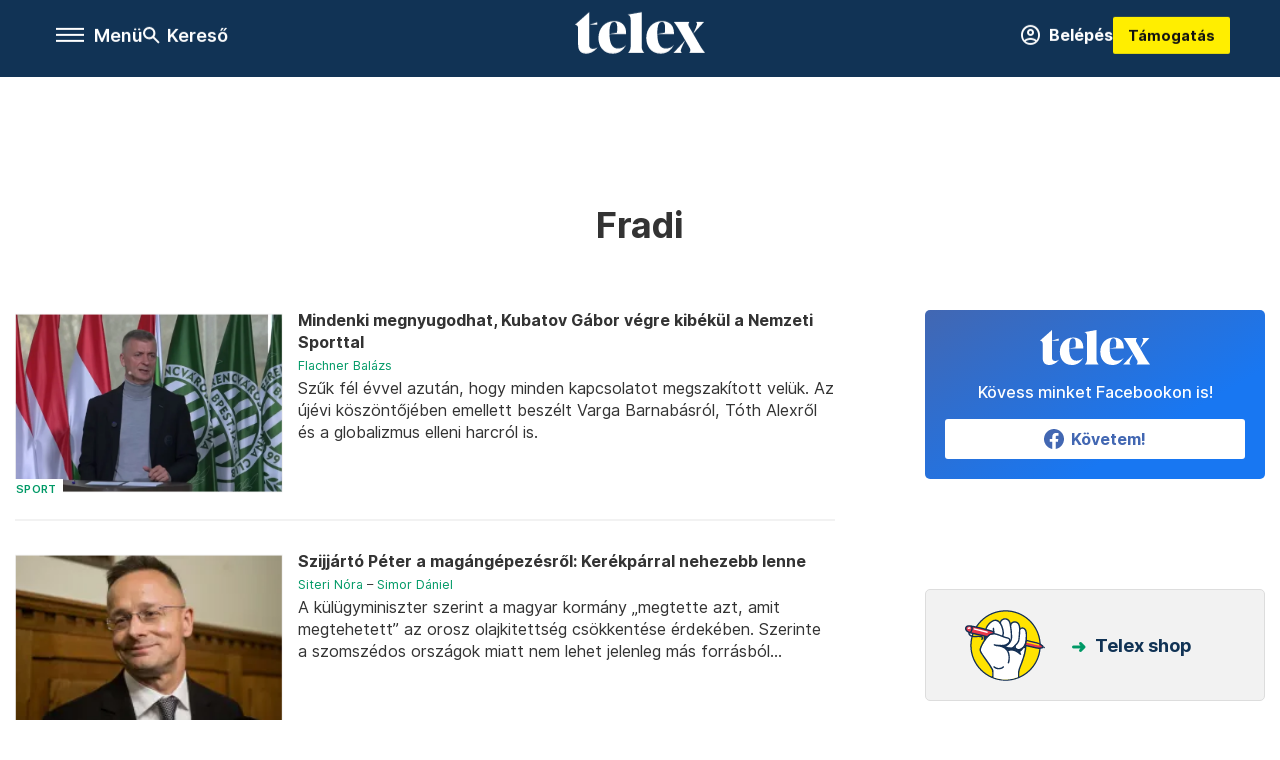

--- FILE ---
content_type: text/html;charset=utf-8
request_url: https://telex.hu/cimke/fradi
body_size: 21228
content:
<!DOCTYPE html><html  lang="hu" xmlns="http://www.w3.org/1999/xhtml" class="main main--t--d" style="" xml:lang="hu" prefix="og: http://ogp.me/ns#"><head><meta charset="utf-8"><meta name="viewport" content="width=device-width, initial-scale=1"><title>Telex: Fradi</title><script src="https://securepubads.g.doubleclick.net/tag/js/gpt.js" async crossorigin="anonymous"></script><script src="https://cdn.performax.cz/acc/loader.js?aab=loader" body async data-web="telex.hu" data-hash="1f61a5e2875b3f7a6001d6137ecdab7e"></script><link rel="stylesheet" href="/_nuxt/entry.6fdBkfQc.css" crossorigin><link rel="stylesheet" href="/_nuxt/default.iPeyM4yZ.css" crossorigin><link rel="stylesheet" href="/_nuxt/TaxMsg.Dw2lhRwy.css" crossorigin><link rel="stylesheet" href="/_nuxt/FacebookVideoEmbed.zFTq-dHr.css" crossorigin><link href="https://www.googletagmanager.com/gtm.js?id=GTM-NQ9T4QR" rel="preload" crossorigin="anonymous" referrerpolicy="no-referrer" fetchpriority="low" as="script"><link rel="modulepreload" as="script" crossorigin href="/_nuxt/DqMFZKct.js"><link rel="modulepreload" as="script" crossorigin href="/_nuxt/C5xylIvI.js"><link rel="modulepreload" as="script" crossorigin href="/_nuxt/ztrSDKzb.js"><link rel="modulepreload" as="script" crossorigin href="/_nuxt/DeNEhAxv.js"><link rel="modulepreload" as="script" crossorigin href="/_nuxt/BW7mYI-c.js"><link rel="modulepreload" as="script" crossorigin href="/_nuxt/xh6ws17v.js"><link rel="modulepreload" as="script" crossorigin href="/_nuxt/Dv5hRnou.js"><link rel="modulepreload" as="script" crossorigin href="/_nuxt/DjSm0lIk.js"><link rel="modulepreload" as="script" crossorigin href="/_nuxt/DL7eyHtv.js"><link rel="modulepreload" as="script" crossorigin href="/_nuxt/9XFtN37d.js"><link rel="modulepreload" as="script" crossorigin href="/_nuxt/CDpojOpP.js"><link rel="preload" as="fetch" fetchpriority="low" crossorigin="anonymous" href="/_nuxt/builds/meta/a20e5a1d-862b-4b9a-acfe-543ddaad8c12.json"><link rel="icon" type="image/x-icon" href="/favicon.ico"><link rel="canonical" href="https://telex.hu/cimke/fradi"><meta property="og:site_name" content="telex"><meta name="facebook-domain-verification" content="z21ykhonau2grf12jzdtendo24jb64"><meta name="description" content="Fradi"><meta name="og:description" content="Fradi"><script type="module" src="/_nuxt/DqMFZKct.js" crossorigin></script><script>"use strict";(()=>{const t=window,e=document.documentElement,c=["dark","light"],n=getStorageValue("localStorage","nuxt-color-mode")||"system";let i=n==="system"?u():n;const r=e.getAttribute("data-color-mode-forced");r&&(i=r),l(i),t["__NUXT_COLOR_MODE__"]={preference:n,value:i,getColorScheme:u,addColorScheme:l,removeColorScheme:d};function l(o){const s="main--"+o+"",a="";e.classList?e.classList.add(s):e.className+=" "+s,a&&e.setAttribute("data-"+a,o)}function d(o){const s="main--"+o+"",a="";e.classList?e.classList.remove(s):e.className=e.className.replace(new RegExp(s,"g"),""),a&&e.removeAttribute("data-"+a)}function f(o){return t.matchMedia("(prefers-color-scheme"+o+")")}function u(){if(t.matchMedia&&f("").media!=="not all"){for(const o of c)if(f(":"+o).matches)return o}return"light"}})();function getStorageValue(t,e){switch(t){case"localStorage":return window.localStorage.getItem(e);case"sessionStorage":return window.sessionStorage.getItem(e);case"cookie":return getCookie(e);default:return null}}function getCookie(t){const c=("; "+window.document.cookie).split("; "+t+"=");if(c.length===2)return c.pop()?.split(";").shift()}</script></head><body><div id="__nuxt"><div><!--[--><!--[--><!----><!----><!----><!----><!--]--><div><div id="fb-root"></div><div><!----><!----></div><div><div><!----><!----><!----><!----></div><!----><div data-v-e5b51265><div class="navigation" data-v-e5b51265><!----><div class="navigation--domain" data-v-e5b51265><!----><div class="navigation--domain__list" data-v-e5b51265><!--[--><!--[--><a href="/" class="navigation--domain__list__item navigation--domain__list__item--active" data-v-e5b51265>Telex</a><!--]--><!--[--><a href="/after" class="navigation--domain__list__item" data-v-e5b51265>After</a><!--]--><!--[--><a href="/g7" class="navigation--domain__list__item" data-v-e5b51265>G7</a><!--]--><!--[--><a href="/karakter" class="navigation--domain__list__item" data-v-e5b51265>Karakter</a><!--]--><!--[--><a href="/tamogatas" class="navigation--domain__list__item" data-v-e5b51265>Támogatás</a><!--]--><!--[--><a href="https://shop.telex.hu" target="_blank" class="navigation--domain__list__item" data-v-e5b51265>Shop</a><!--]--><!--]--></div><!----></div><div class="navigation--options" data-v-e5b51265><div class="navigation--options__group" data-v-e5b51265><div id="burger" class="navigation__labels navigation__mobile" data-v-e5b51265><!--[--><button class="burger-button" type="button" title="Menu"><span class="hidden"></span><span class="burger-bar burger-bar--1"></span><span class="burger-bar burger-bar--2"></span><span class="burger-bar burger-bar--3"></span></button><p>Menü</p><!--]--></div><div class="navigation__labels" data-v-e5b51265><svg height="100%" viewBox="0 0 24 24" class="search" width="0" data-v-e5b51265><path fill-rule="evenodd" d="M11.793 13.553c-1.221.869-2.714 1.38-4.327 1.38A7.47 7.47 0 0 1 0 7.467 7.47 7.47 0 0 1 7.467 0a7.47 7.47 0 0 1 7.467 7.467c0 1.613-.511 3.106-1.38 4.326L20 18.24 18.24 20l-6.447-6.447zm.651-6.086a4.98 4.98 0 0 1-4.978 4.978 4.98 4.98 0 0 1-4.978-4.978 4.98 4.98 0 0 1 4.978-4.978 4.98 4.98 0 0 1 4.978 4.978z" data-v-e5b51265></path></svg><p class="search__label" data-v-e5b51265> Kereső </p></div></div><a href="/" class="" data-v-e5b51265><div class="navigation__logo" data-v-e5b51265><svg viewBox="0 0 160 51" fill-rule="evenodd" stroke-linejoin="round" stroke-miterlimit="2" width="0"><path d="M68.503 42.525V9.939c0-4.677-1.252-5.991-3.759-6.868L82.063.002v42.523c0 4.677 3.243 7.599 3.243 7.599H65.26s3.243-2.922 3.243-7.599zm-51.11-27.033h10.029l-.006-3.109-10.023 3.109zm4.569 29.662c-2.875 0-4.569-1.607-4.569-5.113V0L0 15.488c2.117 0 3.831 1.702 3.831 3.798V39.89c0 8.182 3.831 11.106 10.244 11.106 5.011 0 10.391-3.215 13.929-7.891 0 .006-2.46 2.049-6.043 2.049zm40.947-18.265c.442-9.499-4.717-15.928-14.592-15.928-11.94 0-19.456 9.352-19.456 20.751C28.861 41.794 34.536 51 46.475 51c8.623 0 13.192-4.896 16.435-10.74 0 0-3.33 4.456-9.949 4.456-7.59 0-10.317-6.575-10.54-17.827V25.72c0-6.503.81-13.735 5.601-13.735 4.127 0 4.348 4.86 3.685 13.261l-9.286 1.643h20.489zm58.876 0c.442-9.499-4.717-15.928-14.592-15.928-11.94 0-19.456 9.352-19.456 20.751C87.736 41.794 93.412 51 105.35 51c8.623 0 13.192-4.896 16.435-10.74 0 0-3.33 4.456-9.949 4.456-7.59 0-10.317-6.575-10.54-17.827V25.72c0-6.503.81-13.735 5.601-13.735 4.127 0 4.348 4.86 3.685 13.261l-9.286 1.643h20.489zM160 50.124h-19.456s2.58-2.703.884-5.699l-5.748-9.863s-5.527 10.375-5.527 12.859c0 2.703 1.989 2.703 1.989 2.703h-10.907l14.446-15.562-7.811-13.445c-2.654-4.603-6.339-9.28-6.339-9.28h19.456s-2.58 2.703-.884 5.699l5.306 9.061s4.79-9.571 4.79-12.056c0-2.703-1.989-2.703-1.989-2.703h10.761l-13.561 14.759 8.253 14.247c2.652 4.603 6.339 9.28 6.339 9.28z" fill-rule="nonzero" /></svg></div></a><div class="navigation--options__group" data-v-e5b51265><!--[--><a href="https://telex.hu/tamogatas/profil" class="btn profile__btn" data-v-e5b51265><i class="mdi mdi-account-circle-outline" data-v-e5b51265></i> Belépés </a><!--]--><a href="/tamogatas" class="navigation__button" data-v-e5b51265> Támogatás </a></div></div><!----></div><div class="sidebar-container" data-v-e5b51265><div id="sidebar" class="sidebar" data-v-e5b51265><!----><!----></div></div></div><span></span><main class="main-container"><div class="sub-container list-container"><!----><!----><!----><!--[--><!--[--><!----><!----><!----><!--]--><div class="list cimke-fradi list--tag list--tag--fradi"><div class="list__page"><div><!--[--><!--[--><!--[--><div class="list__header"><div class="list__header__group"><div class="sub-brand-list-container"><div class="list__header__group__title"><!----><p>Fradi</p></div><span></span></div><span></span></div><!----></div><!--]--><!--]--><!--[--><!--[--><div class="list__content"><div class="list__main"><!----><div><!--[--><!--[--><!--[--><div><div class="list__group"><!--[--><!--[--><div class="list__item list__item--sport list__item--telex--sport article" lang="hu"><div class="list__item__img"><div class="list__item__image__frame"><div class="img_info"><a href="/sport/2025/12/31/kubatov-gabor-ujevi-koszonto-fradi-nemzeti-sport-kibekules" class=""><!----></a><a href="/rovat/sport" class="img_tag"><div class="tag tag--basic">Sport</div></a></div><a href="/sport/2025/12/31/kubatov-gabor-ujevi-koszonto-fradi-nemzeti-sport-kibekules" class="list__item__image"><picture><!--[--><source srcset="https://assets.telex.hu/images/20251231/1767212646-temp-6dhmbtgrods1eLhFflG_cikktorzs:xs@2x.jpg 2x, https://assets.telex.hu/images/20251231/1767212646-temp-6dhmbtgrods1eLhFflG_cikktorzs:xs@3x.jpg 3x, https://assets.telex.hu/images/20251231/1767212646-temp-6dhmbtgrods1eLhFflG_cikktorzs:xs@4x.jpg 4x, https://assets.telex.hu/images/20251231/1767212646-temp-6dhmbtgrods1eLhFflG_cikktorzs:xs@1.25x.jpg 1.25x" media="(max-width: 375px)"><source srcset="https://assets.telex.hu/images/20251231/1767212646-temp-6dhmbtgrods1eLhFflG_cikktorzs:s@2x.jpg 2x, https://assets.telex.hu/images/20251231/1767212646-temp-6dhmbtgrods1eLhFflG_cikktorzs:s@3x.jpg 3x, https://assets.telex.hu/images/20251231/1767212646-temp-6dhmbtgrods1eLhFflG_cikktorzs:s@4x.jpg 4x, https://assets.telex.hu/images/20251231/1767212646-temp-6dhmbtgrods1eLhFflG_cikktorzs:s@1.25x.jpg 1.25x" media="(max-width: 500px)"><source srcset="https://assets.telex.hu/images/20251231/1767212646-temp-6dhmbtgrods1eLhFflG_cikktorzs:m@2x.jpg 2x, https://assets.telex.hu/images/20251231/1767212646-temp-6dhmbtgrods1eLhFflG_cikktorzs:m@3x.jpg 3x, https://assets.telex.hu/images/20251231/1767212646-temp-6dhmbtgrods1eLhFflG_cikktorzs:m@4x.jpg 4x, https://assets.telex.hu/images/20251231/1767212646-temp-6dhmbtgrods1eLhFflG_cikktorzs:m@1.25x.jpg 1.25x" media="(max-width: 768px)"><source srcset="https://assets.telex.hu/images/20251231/1767212646-temp-6dhmbtgrods1eLhFflG_cikktorzs:l@2x.jpg 2x, https://assets.telex.hu/images/20251231/1767212646-temp-6dhmbtgrods1eLhFflG_cikktorzs:l@3x.jpg 3x, https://assets.telex.hu/images/20251231/1767212646-temp-6dhmbtgrods1eLhFflG_cikktorzs:l@4x.jpg 4x, https://assets.telex.hu/images/20251231/1767212646-temp-6dhmbtgrods1eLhFflG_cikktorzs:l@1.25x.jpg 1.25x" media="(max-width: 1200px)"><!--]--><img src="https://assets.telex.hu/images/20251231/1767212646-temp-6dhmbtgrods1eLhFflG_cikktorzs:xl.jpg" srcset="https://assets.telex.hu/images/20251231/1767212646-temp-6dhmbtgrods1eLhFflG_cikktorzs:xl@2x.jpg 2x, https://assets.telex.hu/images/20251231/1767212646-temp-6dhmbtgrods1eLhFflG_cikktorzs:xl@3x.jpg 3x, https://assets.telex.hu/images/20251231/1767212646-temp-6dhmbtgrods1eLhFflG_cikktorzs:xl@4x.jpg 4x, https://assets.telex.hu/images/20251231/1767212646-temp-6dhmbtgrods1eLhFflG_cikktorzs:xl@1.25x.jpg 1.25x" loading="lazy" alt="Mindenki megnyugodhat, Kubatov Gábor végre kibékül a Nemzeti Sporttal" class="placeholder_"></picture></a></div></div><div class="list__item__info"><a href="/sport/2025/12/31/kubatov-gabor-ujevi-koszonto-fradi-nemzeti-sport-kibekules" class="list__item__title"><!----><div class="hasHighlight" title><div><div>Mindenki megnyugodhat, Kubatov Gábor végre kibékül a Nemzeti Sporttal</div></div></div></a><!----><div class="article_date"><span></span><em><!--[--><!--[--><!----><a href="/szerzo/flachner-balazs" class="">Flachner Balázs</a><!--]--><!--]--></em></div><div class="list__item__lead hasHighlight" title=""><div><div>Szűk fél évvel azután, hogy minden kapcsolatot megszakított velük. Az újévi köszöntőjében emellett beszélt Varga Barnabásról, Tóth Alexről és a globalizmus elleni harcról is.</div></div></div><!----></div></div><!----><!----><!--]--><!--[--><div class="list__item list__item--video list__item--telex--video article" lang="hu"><div class="list__item__img"><div class="list__item__image__frame"><div class="img_info"><a href="/video/2025/11/03/szijjarto-peter-orosz-ukran-haboru-olaj-putyin-magangep" class=""><!----></a><a href="/rovat/video" class="img_tag"><div class="tag tag--basic">Videó</div></a></div><a href="/video/2025/11/03/szijjarto-peter-orosz-ukran-haboru-olaj-putyin-magangep" class="list__item__image"><picture><!--[--><source srcset="https://assets.telex.hu/images/20251103/1762182111-temp-4k4lh723hvbvaHgEKfe_recommender:xs@2x.jpg 2x, https://assets.telex.hu/images/20251103/1762182111-temp-4k4lh723hvbvaHgEKfe_recommender:xs@3x.jpg 3x, https://assets.telex.hu/images/20251103/1762182111-temp-4k4lh723hvbvaHgEKfe_recommender:xs@4x.jpg 4x, https://assets.telex.hu/images/20251103/1762182111-temp-4k4lh723hvbvaHgEKfe_recommender:xs@1.25x.jpg 1.25x" media="(max-width: 375px)"><source srcset="https://assets.telex.hu/images/20251103/1762182111-temp-4k4lh723hvbvaHgEKfe_recommender:s@2x.jpg 2x, https://assets.telex.hu/images/20251103/1762182111-temp-4k4lh723hvbvaHgEKfe_recommender:s@3x.jpg 3x, https://assets.telex.hu/images/20251103/1762182111-temp-4k4lh723hvbvaHgEKfe_recommender:s@4x.jpg 4x, https://assets.telex.hu/images/20251103/1762182111-temp-4k4lh723hvbvaHgEKfe_recommender:s@1.25x.jpg 1.25x" media="(max-width: 500px)"><source srcset="https://assets.telex.hu/images/20251103/1762182111-temp-4k4lh723hvbvaHgEKfe_recommender:m@2x.jpg 2x, https://assets.telex.hu/images/20251103/1762182111-temp-4k4lh723hvbvaHgEKfe_recommender:m@3x.jpg 3x, https://assets.telex.hu/images/20251103/1762182111-temp-4k4lh723hvbvaHgEKfe_recommender:m@4x.jpg 4x, https://assets.telex.hu/images/20251103/1762182111-temp-4k4lh723hvbvaHgEKfe_recommender:m@1.25x.jpg 1.25x" media="(max-width: 768px)"><source srcset="https://assets.telex.hu/images/20251103/1762182111-temp-4k4lh723hvbvaHgEKfe_recommender:l@2x.jpg 2x, https://assets.telex.hu/images/20251103/1762182111-temp-4k4lh723hvbvaHgEKfe_recommender:l@3x.jpg 3x, https://assets.telex.hu/images/20251103/1762182111-temp-4k4lh723hvbvaHgEKfe_recommender:l@4x.jpg 4x, https://assets.telex.hu/images/20251103/1762182111-temp-4k4lh723hvbvaHgEKfe_recommender:l@1.25x.jpg 1.25x" media="(max-width: 1200px)"><!--]--><img src="https://assets.telex.hu/images/20251103/1762182111-temp-4k4lh723hvbvaHgEKfe_recommender:xl.jpg" srcset="https://assets.telex.hu/images/20251103/1762182111-temp-4k4lh723hvbvaHgEKfe_recommender:xl@2x.jpg 2x, https://assets.telex.hu/images/20251103/1762182111-temp-4k4lh723hvbvaHgEKfe_recommender:xl@3x.jpg 3x, https://assets.telex.hu/images/20251103/1762182111-temp-4k4lh723hvbvaHgEKfe_recommender:xl@4x.jpg 4x, https://assets.telex.hu/images/20251103/1762182111-temp-4k4lh723hvbvaHgEKfe_recommender:xl@1.25x.jpg 1.25x" loading="lazy" alt="Szijjártó Péter a magángépezésről: Kerékpárral nehezebb lenne" class="placeholder_"></picture></a></div></div><div class="list__item__info"><a href="/video/2025/11/03/szijjarto-peter-orosz-ukran-haboru-olaj-putyin-magangep" class="list__item__title"><!----><div class="hasHighlight" title><div><div>Szijjártó Péter a magángépezésről: Kerékpárral nehezebb lenne</div></div></div></a><!----><div class="article_date"><span></span><em><!--[--><!--[--><!----><a href="/szerzo/siteri-nora" class="">Siteri Nóra</a><!--]--><!--[--><!--[--> – <!--]--><a href="/szerzo/simor-daniel" class="">Simor Dániel</a><!--]--><!--]--></em></div><div class="list__item__lead hasHighlight" title="A külügyminiszter szerint a magyar kormány „megtette azt, amit megtehetett” az orosz olajkitettség csökkentése érdekében. Szerinte a szomszédos országok miatt nem lehet jelenleg más forrásból ellátni az országot."><div><div>A külügyminiszter szerint a magyar kormány „megtette azt, amit megtehetett” az orosz olajkitettség csökkentése érdekében. Szerinte a szomszédos országok miatt nem lehet jelenleg más forrásból...</div></div></div><!----></div></div><!----><!----><!--]--><!--[--><div class="list__item list__item--belfold list__item--telex--belfold article" lang="hu"><div class="list__item__img"><div class="list__item__image__frame"><div class="img_info"><a href="/belfold/2025/10/31/fradi-meccs-salzburg-vonat-mav-wiener-lokalbahnen" class=""><!----></a><a href="/rovat/belfold" class="img_tag"><div class="tag tag--basic">Belföld</div></a></div><a href="/belfold/2025/10/31/fradi-meccs-salzburg-vonat-mav-wiener-lokalbahnen" class="list__item__image"><picture><!--[--><source srcset="https://assets.telex.hu/images/20251031/1761896168-temp-a2scmr2bdsqa1CBCgDJ_recommender:xs@2x.jpg 2x, https://assets.telex.hu/images/20251031/1761896168-temp-a2scmr2bdsqa1CBCgDJ_recommender:xs@3x.jpg 3x, https://assets.telex.hu/images/20251031/1761896168-temp-a2scmr2bdsqa1CBCgDJ_recommender:xs@4x.jpg 4x, https://assets.telex.hu/images/20251031/1761896168-temp-a2scmr2bdsqa1CBCgDJ_recommender:xs@1.25x.jpg 1.25x" media="(max-width: 375px)"><source srcset="https://assets.telex.hu/images/20251031/1761896168-temp-a2scmr2bdsqa1CBCgDJ_recommender:s@2x.jpg 2x, https://assets.telex.hu/images/20251031/1761896168-temp-a2scmr2bdsqa1CBCgDJ_recommender:s@3x.jpg 3x, https://assets.telex.hu/images/20251031/1761896168-temp-a2scmr2bdsqa1CBCgDJ_recommender:s@4x.jpg 4x, https://assets.telex.hu/images/20251031/1761896168-temp-a2scmr2bdsqa1CBCgDJ_recommender:s@1.25x.jpg 1.25x" media="(max-width: 500px)"><source srcset="https://assets.telex.hu/images/20251031/1761896168-temp-a2scmr2bdsqa1CBCgDJ_recommender:m@2x.jpg 2x, https://assets.telex.hu/images/20251031/1761896168-temp-a2scmr2bdsqa1CBCgDJ_recommender:m@3x.jpg 3x, https://assets.telex.hu/images/20251031/1761896168-temp-a2scmr2bdsqa1CBCgDJ_recommender:m@4x.jpg 4x, https://assets.telex.hu/images/20251031/1761896168-temp-a2scmr2bdsqa1CBCgDJ_recommender:m@1.25x.jpg 1.25x" media="(max-width: 768px)"><source srcset="https://assets.telex.hu/images/20251031/1761896168-temp-a2scmr2bdsqa1CBCgDJ_recommender:l@2x.jpg 2x, https://assets.telex.hu/images/20251031/1761896168-temp-a2scmr2bdsqa1CBCgDJ_recommender:l@3x.jpg 3x, https://assets.telex.hu/images/20251031/1761896168-temp-a2scmr2bdsqa1CBCgDJ_recommender:l@4x.jpg 4x, https://assets.telex.hu/images/20251031/1761896168-temp-a2scmr2bdsqa1CBCgDJ_recommender:l@1.25x.jpg 1.25x" media="(max-width: 1200px)"><!--]--><img src="https://assets.telex.hu/images/20251031/1761896168-temp-a2scmr2bdsqa1CBCgDJ_recommender:xl.jpg" srcset="https://assets.telex.hu/images/20251031/1761896168-temp-a2scmr2bdsqa1CBCgDJ_recommender:xl@2x.jpg 2x, https://assets.telex.hu/images/20251031/1761896168-temp-a2scmr2bdsqa1CBCgDJ_recommender:xl@3x.jpg 3x, https://assets.telex.hu/images/20251031/1761896168-temp-a2scmr2bdsqa1CBCgDJ_recommender:xl@4x.jpg 4x, https://assets.telex.hu/images/20251031/1761896168-temp-a2scmr2bdsqa1CBCgDJ_recommender:xl@1.25x.jpg 1.25x" loading="lazy" alt="Tűzijátékokat gyújtottak a vonaton, ezért nem mehettek tovább a Fradi szurkolói az osztrák vasúttársaság szerint" class="placeholder_"></picture></a></div></div><div class="list__item__info"><a href="/belfold/2025/10/31/fradi-meccs-salzburg-vonat-mav-wiener-lokalbahnen" class="list__item__title"><!----><div class="hasHighlight" title="Tűzijátékokat gyújtottak a vonaton, ezért nem mehettek tovább a Fradi szurkolói az osztrák vasúttársaság szerint"><div><div>Tűzijátékokat gyújtottak a vonaton, ezért nem mehettek tovább a Fradi szurkolói az osztrák...</div></div></div></a><!----><div class="article_date"><span></span><em><!--[--><!--[--><!----><a href="/szerzo/krasz-zsombor" class="">Krász Zsombor</a><!--]--><!--]--></em></div><div class="list__item__lead hasHighlight" title=""><div><div>A Wiener Lokalbahnen úgy ítélte, hogy ilyen körülmények között nem lett volna lehetséges a biztonságos vasúti közlekedés biztosítása.</div></div></div><!----></div></div><!----><!----><!--]--><!--[--><div class="list__item list__item--belfold list__item--telex--belfold article" lang="hu"><div class="list__item__img"><div class="list__item__image__frame"><div class="img_info"><a href="/belfold/2025/10/24/mav-vonat-hegyi-zsolt-fradi-ausztria-hatar" class=""><!----></a><a href="/rovat/belfold" class="img_tag"><div class="tag tag--basic">Belföld</div></a></div><a href="/belfold/2025/10/24/mav-vonat-hegyi-zsolt-fradi-ausztria-hatar" class="list__item__image"><picture><!--[--><source srcset="https://assets.telex.hu/images/20251024/1761307661-temp-fvhh10shindubAECoec_recommender:xs@2x.jpg 2x, https://assets.telex.hu/images/20251024/1761307661-temp-fvhh10shindubAECoec_recommender:xs@3x.jpg 3x, https://assets.telex.hu/images/20251024/1761307661-temp-fvhh10shindubAECoec_recommender:xs@4x.jpg 4x, https://assets.telex.hu/images/20251024/1761307661-temp-fvhh10shindubAECoec_recommender:xs@1.25x.jpg 1.25x" media="(max-width: 375px)"><source srcset="https://assets.telex.hu/images/20251024/1761307661-temp-fvhh10shindubAECoec_recommender:s@2x.jpg 2x, https://assets.telex.hu/images/20251024/1761307661-temp-fvhh10shindubAECoec_recommender:s@3x.jpg 3x, https://assets.telex.hu/images/20251024/1761307661-temp-fvhh10shindubAECoec_recommender:s@4x.jpg 4x, https://assets.telex.hu/images/20251024/1761307661-temp-fvhh10shindubAECoec_recommender:s@1.25x.jpg 1.25x" media="(max-width: 500px)"><source srcset="https://assets.telex.hu/images/20251024/1761307661-temp-fvhh10shindubAECoec_recommender:m@2x.jpg 2x, https://assets.telex.hu/images/20251024/1761307661-temp-fvhh10shindubAECoec_recommender:m@3x.jpg 3x, https://assets.telex.hu/images/20251024/1761307661-temp-fvhh10shindubAECoec_recommender:m@4x.jpg 4x, https://assets.telex.hu/images/20251024/1761307661-temp-fvhh10shindubAECoec_recommender:m@1.25x.jpg 1.25x" media="(max-width: 768px)"><source srcset="https://assets.telex.hu/images/20251024/1761307661-temp-fvhh10shindubAECoec_recommender:l@2x.jpg 2x, https://assets.telex.hu/images/20251024/1761307661-temp-fvhh10shindubAECoec_recommender:l@3x.jpg 3x, https://assets.telex.hu/images/20251024/1761307661-temp-fvhh10shindubAECoec_recommender:l@4x.jpg 4x, https://assets.telex.hu/images/20251024/1761307661-temp-fvhh10shindubAECoec_recommender:l@1.25x.jpg 1.25x" media="(max-width: 1200px)"><!--]--><img src="https://assets.telex.hu/images/20251024/1761307661-temp-fvhh10shindubAECoec_recommender:xl.jpg" srcset="https://assets.telex.hu/images/20251024/1761307661-temp-fvhh10shindubAECoec_recommender:xl@2x.jpg 2x, https://assets.telex.hu/images/20251024/1761307661-temp-fvhh10shindubAECoec_recommender:xl@3x.jpg 3x, https://assets.telex.hu/images/20251024/1761307661-temp-fvhh10shindubAECoec_recommender:xl@4x.jpg 4x, https://assets.telex.hu/images/20251024/1761307661-temp-fvhh10shindubAECoec_recommender:xl@1.25x.jpg 1.25x" loading="lazy" alt="A MÁV-vezér szerint az osztrák vonatvezető nem volt hajlandó továbbvinni a Fradi-szurkolók vonatát" class="placeholder_"></picture></a></div></div><div class="list__item__info"><a href="/belfold/2025/10/24/mav-vonat-hegyi-zsolt-fradi-ausztria-hatar" class="list__item__title"><!----><div class="hasHighlight" title><div><div>A MÁV-vezér szerint az osztrák vonatvezető nem volt hajlandó továbbvinni a Fradi-szurkolók vonatát</div></div></div></a><!----><div class="article_date"><span></span><em><!--[--><!--[--><!----><a href="/szerzo/kovacs-pal" class="">Kovács Pál</a><!--]--><!--]--></em></div><div class="list__item__lead hasHighlight" title=""><div><div>Hegyi Zsolt szerint az osztrák vasút munkatársai tartottak a szurkolókkal való incidensektől.</div></div></div><!----></div></div><!----><!----><!--]--><!--[--><div class="list__item list__item--belfold list__item--telex--belfold article list__item--highlight" lang="hu"><div class="list__item__img"><div class="list__item__image__frame"><div class="img_info"><a href="/belfold/2025/10/24/ausztria-fradi-szurkolok-vonat-visszaforditas-osztrak-rendorseg" class=""><!----></a><a href="/rovat/belfold" class="img_tag"><div class="tag tag--basic">Belföld</div></a></div><a href="/belfold/2025/10/24/ausztria-fradi-szurkolok-vonat-visszaforditas-osztrak-rendorseg" class="list__item__image"><picture><!--[--><source srcset="https://assets.telex.hu/images/20251023/1761228475-temp-d0pdps1e37126GOCoEl_cikktorzs:xs@2x.jpg 2x, https://assets.telex.hu/images/20251023/1761228475-temp-d0pdps1e37126GOCoEl_cikktorzs:xs@3x.jpg 3x, https://assets.telex.hu/images/20251023/1761228475-temp-d0pdps1e37126GOCoEl_cikktorzs:xs@4x.jpg 4x, https://assets.telex.hu/images/20251023/1761228475-temp-d0pdps1e37126GOCoEl_cikktorzs:xs@1.25x.jpg 1.25x" media="(max-width: 375px)"><source srcset="https://assets.telex.hu/images/20251023/1761228475-temp-d0pdps1e37126GOCoEl_cikktorzs:s@2x.jpg 2x, https://assets.telex.hu/images/20251023/1761228475-temp-d0pdps1e37126GOCoEl_cikktorzs:s@3x.jpg 3x, https://assets.telex.hu/images/20251023/1761228475-temp-d0pdps1e37126GOCoEl_cikktorzs:s@4x.jpg 4x, https://assets.telex.hu/images/20251023/1761228475-temp-d0pdps1e37126GOCoEl_cikktorzs:s@1.25x.jpg 1.25x" media="(max-width: 500px)"><source srcset="https://assets.telex.hu/images/20251023/1761228475-temp-d0pdps1e37126GOCoEl_cikktorzs:m@2x.jpg 2x, https://assets.telex.hu/images/20251023/1761228475-temp-d0pdps1e37126GOCoEl_cikktorzs:m@3x.jpg 3x, https://assets.telex.hu/images/20251023/1761228475-temp-d0pdps1e37126GOCoEl_cikktorzs:m@4x.jpg 4x, https://assets.telex.hu/images/20251023/1761228475-temp-d0pdps1e37126GOCoEl_cikktorzs:m@1.25x.jpg 1.25x" media="(max-width: 768px)"><source srcset="https://assets.telex.hu/images/20251023/1761228475-temp-d0pdps1e37126GOCoEl_cikktorzs:l@2x.jpg 2x, https://assets.telex.hu/images/20251023/1761228475-temp-d0pdps1e37126GOCoEl_cikktorzs:l@3x.jpg 3x, https://assets.telex.hu/images/20251023/1761228475-temp-d0pdps1e37126GOCoEl_cikktorzs:l@4x.jpg 4x, https://assets.telex.hu/images/20251023/1761228475-temp-d0pdps1e37126GOCoEl_cikktorzs:l@1.25x.jpg 1.25x" media="(max-width: 1200px)"><!--]--><img src="https://assets.telex.hu/images/20251023/1761228475-temp-d0pdps1e37126GOCoEl_cikktorzs:xl.jpg" srcset="https://assets.telex.hu/images/20251023/1761228475-temp-d0pdps1e37126GOCoEl_cikktorzs:xl@2x.jpg 2x, https://assets.telex.hu/images/20251023/1761228475-temp-d0pdps1e37126GOCoEl_cikktorzs:xl@3x.jpg 3x, https://assets.telex.hu/images/20251023/1761228475-temp-d0pdps1e37126GOCoEl_cikktorzs:xl@4x.jpg 4x, https://assets.telex.hu/images/20251023/1761228475-temp-d0pdps1e37126GOCoEl_cikktorzs:xl@1.25x.jpg 1.25x" loading="lazy" alt="A Fradi-szurkolók megrongálták a vonatot az osztrák belügyminisztérium szerint, ezért nem mehettek tovább Ausztriába" class="placeholder_"></picture></a></div></div><div class="list__item__info"><a href="/belfold/2025/10/24/ausztria-fradi-szurkolok-vonat-visszaforditas-osztrak-rendorseg" class="list__item__title"><!----><div class="hasHighlight" title="A Fradi-szurkolók megrongálták a vonatot az osztrák belügyminisztérium szerint, ezért nem mehettek tovább Ausztriába"><div><div>A Fradi-szurkolók megrongálták a vonatot az osztrák belügyminisztérium szerint, ezért nem mehettek...</div></div></div></a><!----><div class="article_date"><span></span><em><!--[--><!--[--><!----><a href="/szerzo/kovacs-pal" class="">Kovács Pál</a><!--]--><!--]--></em></div><div class="list__item__lead hasHighlight" title=""><div><div>Ausztria cáfolja, hogy ők fordították volna vissza a vonatot. Az osztrák államvasutak szerint a szerelvényt a MÁV üzemeltette, nekik nincs közük a döntéshez.</div></div></div><!----></div></div><!----><!----><!--]--><!--[--><div class="list__item list__item--sport list__item--telex--sport article" lang="hu"><div class="list__item__img"><div class="list__item__image__frame"><div class="img_info"><a href="/sport/2025/10/23/ftc-ausztria-kulonvonat-hatar-hegyeshalom-rendorseg" class=""><!----></a><a href="/rovat/sport" class="img_tag"><div class="tag tag--basic">Sport</div></a></div><a href="/sport/2025/10/23/ftc-ausztria-kulonvonat-hatar-hegyeshalom-rendorseg" class="list__item__image"><picture><!--[--><source srcset="https://assets.telex.hu/images/20251023/1761228475-temp-d0pdps1e37126GOCoEl_recommender:xs@2x.jpg 2x, https://assets.telex.hu/images/20251023/1761228475-temp-d0pdps1e37126GOCoEl_recommender:xs@3x.jpg 3x, https://assets.telex.hu/images/20251023/1761228475-temp-d0pdps1e37126GOCoEl_recommender:xs@4x.jpg 4x, https://assets.telex.hu/images/20251023/1761228475-temp-d0pdps1e37126GOCoEl_recommender:xs@1.25x.jpg 1.25x" media="(max-width: 375px)"><source srcset="https://assets.telex.hu/images/20251023/1761228475-temp-d0pdps1e37126GOCoEl_recommender:s@2x.jpg 2x, https://assets.telex.hu/images/20251023/1761228475-temp-d0pdps1e37126GOCoEl_recommender:s@3x.jpg 3x, https://assets.telex.hu/images/20251023/1761228475-temp-d0pdps1e37126GOCoEl_recommender:s@4x.jpg 4x, https://assets.telex.hu/images/20251023/1761228475-temp-d0pdps1e37126GOCoEl_recommender:s@1.25x.jpg 1.25x" media="(max-width: 500px)"><source srcset="https://assets.telex.hu/images/20251023/1761228475-temp-d0pdps1e37126GOCoEl_recommender:m@2x.jpg 2x, https://assets.telex.hu/images/20251023/1761228475-temp-d0pdps1e37126GOCoEl_recommender:m@3x.jpg 3x, https://assets.telex.hu/images/20251023/1761228475-temp-d0pdps1e37126GOCoEl_recommender:m@4x.jpg 4x, https://assets.telex.hu/images/20251023/1761228475-temp-d0pdps1e37126GOCoEl_recommender:m@1.25x.jpg 1.25x" media="(max-width: 768px)"><source srcset="https://assets.telex.hu/images/20251023/1761228475-temp-d0pdps1e37126GOCoEl_recommender:l@2x.jpg 2x, https://assets.telex.hu/images/20251023/1761228475-temp-d0pdps1e37126GOCoEl_recommender:l@3x.jpg 3x, https://assets.telex.hu/images/20251023/1761228475-temp-d0pdps1e37126GOCoEl_recommender:l@4x.jpg 4x, https://assets.telex.hu/images/20251023/1761228475-temp-d0pdps1e37126GOCoEl_recommender:l@1.25x.jpg 1.25x" media="(max-width: 1200px)"><!--]--><img src="https://assets.telex.hu/images/20251023/1761228475-temp-d0pdps1e37126GOCoEl_recommender:xl.jpg" srcset="https://assets.telex.hu/images/20251023/1761228475-temp-d0pdps1e37126GOCoEl_recommender:xl@2x.jpg 2x, https://assets.telex.hu/images/20251023/1761228475-temp-d0pdps1e37126GOCoEl_recommender:xl@3x.jpg 3x, https://assets.telex.hu/images/20251023/1761228475-temp-d0pdps1e37126GOCoEl_recommender:xl@4x.jpg 4x, https://assets.telex.hu/images/20251023/1761228475-temp-d0pdps1e37126GOCoEl_recommender:xl@1.25x.jpg 1.25x" loading="lazy" alt="Nem engedték be Ausztriába a Fradi különvonatát, Szijjártóék bekérették az osztrák nagykövetet" class="placeholder_"></picture></a></div></div><div class="list__item__info"><a href="/sport/2025/10/23/ftc-ausztria-kulonvonat-hatar-hegyeshalom-rendorseg" class="list__item__title"><!----><div class="hasHighlight" title><div><div>Nem engedték be Ausztriába a Fradi különvonatát, Szijjártóék bekérették az osztrák nagykövetet</div></div></div></a><!----><div class="article_date"><span></span><em><!--[--><!--[--><!----><a href="/szerzo/thuringer-barbara" class="">Thüringer Barbara</a><!--]--><!--]--></em></div><div class="list__item__lead hasHighlight" title=""><div><div>Az osztrák rendőrök Hegyeshalomnál megállították a vonatot, ami az esti Salzburg elleni meccsre szállította volna a szurkolókat.</div></div></div><!----></div></div><!----><!----><!--]--><!--[--><div class="list__item list__item--direkt36 list__item--telex--direkt36 article" lang="hu"><div class="list__item__img"><div class="list__item__image__frame"><div class="img_info"><a href="/direkt36/2025/10/20/bemutatjuk-a-lehetoseget-amivel-milliardokat-keres-elszegenyedett-embereken-a-fradi-barat-ceg" class=""><!----></a><a href="/rovat/direkt36" class="img_tag"><div class="tag tag--basic">Direkt36</div></a></div><a href="/direkt36/2025/10/20/bemutatjuk-a-lehetoseget-amivel-milliardokat-keres-elszegenyedett-embereken-a-fradi-barat-ceg" class="list__item__image"><picture><!--[--><source srcset="https://assets.telex.hu/images/20251019/1760880452-temp-cmncpe70r2c1ciCLcHg_recommender:xs@2x.jpg 2x, https://assets.telex.hu/images/20251019/1760880452-temp-cmncpe70r2c1ciCLcHg_recommender:xs@3x.jpg 3x, https://assets.telex.hu/images/20251019/1760880452-temp-cmncpe70r2c1ciCLcHg_recommender:xs@4x.jpg 4x, https://assets.telex.hu/images/20251019/1760880452-temp-cmncpe70r2c1ciCLcHg_recommender:xs@1.25x.jpg 1.25x" media="(max-width: 375px)"><source srcset="https://assets.telex.hu/images/20251019/1760880452-temp-cmncpe70r2c1ciCLcHg_recommender:s@2x.jpg 2x, https://assets.telex.hu/images/20251019/1760880452-temp-cmncpe70r2c1ciCLcHg_recommender:s@3x.jpg 3x, https://assets.telex.hu/images/20251019/1760880452-temp-cmncpe70r2c1ciCLcHg_recommender:s@4x.jpg 4x, https://assets.telex.hu/images/20251019/1760880452-temp-cmncpe70r2c1ciCLcHg_recommender:s@1.25x.jpg 1.25x" media="(max-width: 500px)"><source srcset="https://assets.telex.hu/images/20251019/1760880452-temp-cmncpe70r2c1ciCLcHg_recommender:m@2x.jpg 2x, https://assets.telex.hu/images/20251019/1760880452-temp-cmncpe70r2c1ciCLcHg_recommender:m@3x.jpg 3x, https://assets.telex.hu/images/20251019/1760880452-temp-cmncpe70r2c1ciCLcHg_recommender:m@4x.jpg 4x, https://assets.telex.hu/images/20251019/1760880452-temp-cmncpe70r2c1ciCLcHg_recommender:m@1.25x.jpg 1.25x" media="(max-width: 768px)"><source srcset="https://assets.telex.hu/images/20251019/1760880452-temp-cmncpe70r2c1ciCLcHg_recommender:l@2x.jpg 2x, https://assets.telex.hu/images/20251019/1760880452-temp-cmncpe70r2c1ciCLcHg_recommender:l@3x.jpg 3x, https://assets.telex.hu/images/20251019/1760880452-temp-cmncpe70r2c1ciCLcHg_recommender:l@4x.jpg 4x, https://assets.telex.hu/images/20251019/1760880452-temp-cmncpe70r2c1ciCLcHg_recommender:l@1.25x.jpg 1.25x" media="(max-width: 1200px)"><!--]--><img src="https://assets.telex.hu/images/20251019/1760880452-temp-cmncpe70r2c1ciCLcHg_recommender:xl.jpg" srcset="https://assets.telex.hu/images/20251019/1760880452-temp-cmncpe70r2c1ciCLcHg_recommender:xl@2x.jpg 2x, https://assets.telex.hu/images/20251019/1760880452-temp-cmncpe70r2c1ciCLcHg_recommender:xl@3x.jpg 3x, https://assets.telex.hu/images/20251019/1760880452-temp-cmncpe70r2c1ciCLcHg_recommender:xl@4x.jpg 4x, https://assets.telex.hu/images/20251019/1760880452-temp-cmncpe70r2c1ciCLcHg_recommender:xl@1.25x.jpg 1.25x" loading="lazy" alt="Bemutatjuk a lehetőséget, amivel milliárdokat keres elszegényedett embereken a Fradi-barát cég" class="placeholder_"></picture></a></div></div><div class="list__item__info"><a href="/direkt36/2025/10/20/bemutatjuk-a-lehetoseget-amivel-milliardokat-keres-elszegenyedett-embereken-a-fradi-barat-ceg" class="list__item__title"><!----><div class="hasHighlight" title><div><div>Bemutatjuk a lehetőséget, amivel milliárdokat keres elszegényedett embereken a Fradi-barát cég</div></div></div></a><!----><div class="article_date"><span></span><em><!--[--><!--[--><!----><a href="/szerzo/janecsko-kata" class="">Janecskó Kata</a><!--]--><!--[--><!--[--> – <!--]--><a href="/szerzo/tarkanyi-flora" class="">Tárkányi Flóra</a><!--]--><!--]--></em></div><div class="list__item__lead hasHighlight" title="Bár Rogán Antal több mint tíz éve büszkén jelentette be, hogy megfékezték a túlságosan magas hiteldíjakat, valójában maradt egy menekülőút a gyorskölcsönökkel foglalkozó cégek számára. A Direkt36 kiderítette, hogy ezzel él a piac legnagyobb szereplője, a Provident is, amely közben jó kapcsolatokat épített ki az egyik befolyásos fideszes vezetővel."><div><div>Bár Rogán Antal több mint tíz éve büszkén jelentette be, hogy megfékezték a túlságosan magas hiteldíjakat, valójában maradt egy menekülőút a gyorskölcsönökkel foglalkozó cégek számára. A Direkt36...</div></div></div><!----></div></div><!----><!----><!--]--><!--[--><div class="list__item list__item--sport list__item--telex--sport article" lang="hu"><div class="list__item__img"><div class="list__item__image__frame"><div class="img_info"><a href="/sport/2025/09/28/eto-fc-gyor-ferencvaros-nb-1-fizz-liga-nyolcadik-fordulo-ferencvaros-gyozelem-0-2" class=""><!----></a><a href="/rovat/sport" class="img_tag"><div class="tag tag--basic">Sport</div></a></div><a href="/sport/2025/09/28/eto-fc-gyor-ferencvaros-nb-1-fizz-liga-nyolcadik-fordulo-ferencvaros-gyozelem-0-2" class="list__item__image"><picture><!--[--><source srcset="https://assets.telex.hu/images/20250928/1759084624-temp-656utaas3mbb9KlLmcB_recommender:xs@2x.jpg 2x, https://assets.telex.hu/images/20250928/1759084624-temp-656utaas3mbb9KlLmcB_recommender:xs@3x.jpg 3x, https://assets.telex.hu/images/20250928/1759084624-temp-656utaas3mbb9KlLmcB_recommender:xs@4x.jpg 4x, https://assets.telex.hu/images/20250928/1759084624-temp-656utaas3mbb9KlLmcB_recommender:xs@1.25x.jpg 1.25x" media="(max-width: 375px)"><source srcset="https://assets.telex.hu/images/20250928/1759084624-temp-656utaas3mbb9KlLmcB_recommender:s@2x.jpg 2x, https://assets.telex.hu/images/20250928/1759084624-temp-656utaas3mbb9KlLmcB_recommender:s@3x.jpg 3x, https://assets.telex.hu/images/20250928/1759084624-temp-656utaas3mbb9KlLmcB_recommender:s@4x.jpg 4x, https://assets.telex.hu/images/20250928/1759084624-temp-656utaas3mbb9KlLmcB_recommender:s@1.25x.jpg 1.25x" media="(max-width: 500px)"><source srcset="https://assets.telex.hu/images/20250928/1759084624-temp-656utaas3mbb9KlLmcB_recommender:m@2x.jpg 2x, https://assets.telex.hu/images/20250928/1759084624-temp-656utaas3mbb9KlLmcB_recommender:m@3x.jpg 3x, https://assets.telex.hu/images/20250928/1759084624-temp-656utaas3mbb9KlLmcB_recommender:m@4x.jpg 4x, https://assets.telex.hu/images/20250928/1759084624-temp-656utaas3mbb9KlLmcB_recommender:m@1.25x.jpg 1.25x" media="(max-width: 768px)"><source srcset="https://assets.telex.hu/images/20250928/1759084624-temp-656utaas3mbb9KlLmcB_recommender:l@2x.jpg 2x, https://assets.telex.hu/images/20250928/1759084624-temp-656utaas3mbb9KlLmcB_recommender:l@3x.jpg 3x, https://assets.telex.hu/images/20250928/1759084624-temp-656utaas3mbb9KlLmcB_recommender:l@4x.jpg 4x, https://assets.telex.hu/images/20250928/1759084624-temp-656utaas3mbb9KlLmcB_recommender:l@1.25x.jpg 1.25x" media="(max-width: 1200px)"><!--]--><img src="https://assets.telex.hu/images/20250928/1759084624-temp-656utaas3mbb9KlLmcB_recommender:xl.jpg" srcset="https://assets.telex.hu/images/20250928/1759084624-temp-656utaas3mbb9KlLmcB_recommender:xl@2x.jpg 2x, https://assets.telex.hu/images/20250928/1759084624-temp-656utaas3mbb9KlLmcB_recommender:xl@3x.jpg 3x, https://assets.telex.hu/images/20250928/1759084624-temp-656utaas3mbb9KlLmcB_recommender:xl@4x.jpg 4x, https://assets.telex.hu/images/20250928/1759084624-temp-656utaas3mbb9KlLmcB_recommender:xl@1.25x.jpg 1.25x" loading="lazy" alt="2-0-ra verte Győrben a Fradi a Győri ETO-t" class="placeholder_"></picture></a></div></div><div class="list__item__info"><a href="/sport/2025/09/28/eto-fc-gyor-ferencvaros-nb-1-fizz-liga-nyolcadik-fordulo-ferencvaros-gyozelem-0-2" class="list__item__title"><!----><div class="hasHighlight" title><div><div>2-0-ra verte Győrben a Fradi a Győri ETO-t</div></div></div></a><!----><div class="article_date"><span></span><em><!--[--><!--[--><!----><a href="/szerzo/nador-andras" class="">Nádor András</a><!--]--><!--]--></em></div><div class="list__item__lead hasHighlight" title=""><div><div>Oda az ETO hatmeccses veretlensége.</div></div></div><!----></div></div><!----><!----><!--]--><!--[--><div class="list__item list__item--sport list__item--telex--sport article" lang="hu"><div class="list__item__img"><div class="list__item__image__frame"><div class="img_info"><a href="/sport/2025/08/19/ferencvaros-fradi-1-3-qarabag-bajnokok-ligaja" class=""><!----></a><a href="/rovat/sport" class="img_tag"><div class="tag tag--basic">Sport</div></a></div><a href="/sport/2025/08/19/ferencvaros-fradi-1-3-qarabag-bajnokok-ligaja" class="list__item__image"><picture><!--[--><source srcset="https://assets.telex.hu/images/20250819/1755637373-temp-okMOEm_recommender:xs@2x.jpg 2x, https://assets.telex.hu/images/20250819/1755637373-temp-okMOEm_recommender:xs@3x.jpg 3x, https://assets.telex.hu/images/20250819/1755637373-temp-okMOEm_recommender:xs@4x.jpg 4x, https://assets.telex.hu/images/20250819/1755637373-temp-okMOEm_recommender:xs@1.25x.jpg 1.25x" media="(max-width: 375px)"><source srcset="https://assets.telex.hu/images/20250819/1755637373-temp-okMOEm_recommender:s@2x.jpg 2x, https://assets.telex.hu/images/20250819/1755637373-temp-okMOEm_recommender:s@3x.jpg 3x, https://assets.telex.hu/images/20250819/1755637373-temp-okMOEm_recommender:s@4x.jpg 4x, https://assets.telex.hu/images/20250819/1755637373-temp-okMOEm_recommender:s@1.25x.jpg 1.25x" media="(max-width: 500px)"><source srcset="https://assets.telex.hu/images/20250819/1755637373-temp-okMOEm_recommender:m@2x.jpg 2x, https://assets.telex.hu/images/20250819/1755637373-temp-okMOEm_recommender:m@3x.jpg 3x, https://assets.telex.hu/images/20250819/1755637373-temp-okMOEm_recommender:m@4x.jpg 4x, https://assets.telex.hu/images/20250819/1755637373-temp-okMOEm_recommender:m@1.25x.jpg 1.25x" media="(max-width: 768px)"><source srcset="https://assets.telex.hu/images/20250819/1755637373-temp-okMOEm_recommender:l@2x.jpg 2x, https://assets.telex.hu/images/20250819/1755637373-temp-okMOEm_recommender:l@3x.jpg 3x, https://assets.telex.hu/images/20250819/1755637373-temp-okMOEm_recommender:l@4x.jpg 4x, https://assets.telex.hu/images/20250819/1755637373-temp-okMOEm_recommender:l@1.25x.jpg 1.25x" media="(max-width: 1200px)"><!--]--><img src="https://assets.telex.hu/images/20250819/1755637373-temp-okMOEm_recommender:xl.jpg" srcset="https://assets.telex.hu/images/20250819/1755637373-temp-okMOEm_recommender:xl@2x.jpg 2x, https://assets.telex.hu/images/20250819/1755637373-temp-okMOEm_recommender:xl@3x.jpg 3x, https://assets.telex.hu/images/20250819/1755637373-temp-okMOEm_recommender:xl@4x.jpg 4x, https://assets.telex.hu/images/20250819/1755637373-temp-okMOEm_recommender:xl@1.25x.jpg 1.25x" loading="lazy" alt="3-1-re kikapott a Fradi a Bajnokok Ligája-rájátszás első meccsén" class="placeholder_"></picture></a></div></div><div class="list__item__info"><a href="/sport/2025/08/19/ferencvaros-fradi-1-3-qarabag-bajnokok-ligaja" class="list__item__title"><!----><div class="hasHighlight" title><div><div>3-1-re kikapott a Fradi a Bajnokok Ligája-rájátszás első meccsén</div></div></div></a><!----><div class="article_date"><span></span><em><!--[--><!--[--><!----><a href="/szerzo/bozso-agnes" class="">Bozsó Ágnes</a><!--]--><!--]--></em></div><div class="list__item__lead hasHighlight" title=""><div><div>A Qarabag elleni visszavágót jövő héten szerdán játsszák Bakuban.</div></div></div><!----></div></div><!----><!----><!--]--><!--[--><div class="list__item list__item--sport list__item--telex--sport article" lang="hu"><div class="list__item__img"><div class="list__item__image__frame"><div class="img_info"><a href="/sport/2025/07/30/fradi-bl-tovabbjutas-fk-noah-selejtezo" class=""><!----></a><a href="/rovat/sport" class="img_tag"><div class="tag tag--basic">Sport</div></a></div><a href="/sport/2025/07/30/fradi-bl-tovabbjutas-fk-noah-selejtezo" class="list__item__image"><picture><!--[--><source srcset="https://assets.telex.hu/images/20250730/1753906706-temp-dihCIc_recommender:xs@2x.jpg 2x, https://assets.telex.hu/images/20250730/1753906706-temp-dihCIc_recommender:xs@3x.jpg 3x, https://assets.telex.hu/images/20250730/1753906706-temp-dihCIc_recommender:xs@4x.jpg 4x, https://assets.telex.hu/images/20250730/1753906706-temp-dihCIc_recommender:xs@1.25x.jpg 1.25x" media="(max-width: 375px)"><source srcset="https://assets.telex.hu/images/20250730/1753906706-temp-dihCIc_recommender:s@2x.jpg 2x, https://assets.telex.hu/images/20250730/1753906706-temp-dihCIc_recommender:s@3x.jpg 3x, https://assets.telex.hu/images/20250730/1753906706-temp-dihCIc_recommender:s@4x.jpg 4x, https://assets.telex.hu/images/20250730/1753906706-temp-dihCIc_recommender:s@1.25x.jpg 1.25x" media="(max-width: 500px)"><source srcset="https://assets.telex.hu/images/20250730/1753906706-temp-dihCIc_recommender:m@2x.jpg 2x, https://assets.telex.hu/images/20250730/1753906706-temp-dihCIc_recommender:m@3x.jpg 3x, https://assets.telex.hu/images/20250730/1753906706-temp-dihCIc_recommender:m@4x.jpg 4x, https://assets.telex.hu/images/20250730/1753906706-temp-dihCIc_recommender:m@1.25x.jpg 1.25x" media="(max-width: 768px)"><source srcset="https://assets.telex.hu/images/20250730/1753906706-temp-dihCIc_recommender:l@2x.jpg 2x, https://assets.telex.hu/images/20250730/1753906706-temp-dihCIc_recommender:l@3x.jpg 3x, https://assets.telex.hu/images/20250730/1753906706-temp-dihCIc_recommender:l@4x.jpg 4x, https://assets.telex.hu/images/20250730/1753906706-temp-dihCIc_recommender:l@1.25x.jpg 1.25x" media="(max-width: 1200px)"><!--]--><img src="https://assets.telex.hu/images/20250730/1753906706-temp-dihCIc_recommender:xl.jpg" srcset="https://assets.telex.hu/images/20250730/1753906706-temp-dihCIc_recommender:xl@2x.jpg 2x, https://assets.telex.hu/images/20250730/1753906706-temp-dihCIc_recommender:xl@3x.jpg 3x, https://assets.telex.hu/images/20250730/1753906706-temp-dihCIc_recommender:xl@4x.jpg 4x, https://assets.telex.hu/images/20250730/1753906706-temp-dihCIc_recommender:xl@1.25x.jpg 1.25x" loading="lazy" alt="Kettős győzelemmel jutott tovább a Fradi a Bajnokok Ligájában" class="placeholder_"></picture></a></div></div><div class="list__item__info"><a href="/sport/2025/07/30/fradi-bl-tovabbjutas-fk-noah-selejtezo" class="list__item__title"><!----><div class="hasHighlight" title><div><div>Kettős győzelemmel jutott tovább a Fradi a Bajnokok Ligájában</div></div></div></a><!----><div class="article_date"><span></span><em><!--[--><!--[--><!----><a href="/szerzo/devai-laszlo" class="">Dévai László</a><!--]--><!--]--></em></div><div class="list__item__lead hasHighlight" title=""><div><div>A zöld-fehérek ezzel sorozatban hetedik alkalommal biztosították helyüket valamelyik európai kupasorozat főtábláján.</div></div></div><!----></div></div><!----><!----><!--]--><!--]--><!----></div><div class="pagination"><!----><!----><!----><!--[--><!--[--><!----><a aria-current="page" href="/cimke/fradi?oldal=1" class="router-link-active router-link-exact-active page current-page">1</a><!--]--><!--[--><!----><a aria-current="page" href="/cimke/fradi?oldal=2" class="router-link-active router-link-exact-active page">2</a><!--]--><!--[--><!----><a aria-current="page" href="/cimke/fradi?oldal=3" class="router-link-active router-link-exact-active page">3</a><!--]--><!--[--><!----><!----><!--]--><!--[--><!----><!----><!--]--><!--[--><!----><!----><!--]--><!--[--><!----><!----><!--]--><!--[--><!----><!----><!--]--><!--[--><!----><!----><!--]--><!--[--><!----><!----><!--]--><!--[--><!----><!----><!--]--><!--[--><!----><!----><!--]--><!--[--><!----><!----><!--]--><!--]--><span class="page page__more"> ... </span><a aria-current="page" href="/cimke/fradi?oldal=2" class="router-link-active router-link-exact-active page page__icon"> ► </a><a aria-current="page" href="/cimke/fradi?oldal=13" class="router-link-active router-link-exact-active page page__icon"> ►► </a></div></div><!--]--><!--]--><!--]--></div></div><div><!--[--><!--[--><!--[--><div class="list__sidebar"><!----><!----><!----><div><div class="fb-box"><div class="fb-box__logo"><div><svg viewBox="0 0 160 51" fill-rule="evenodd" stroke-linejoin="round" stroke-miterlimit="2" width="0"><path d="M68.503 42.525V9.939c0-4.677-1.252-5.991-3.759-6.868L82.063.002v42.523c0 4.677 3.243 7.599 3.243 7.599H65.26s3.243-2.922 3.243-7.599zm-51.11-27.033h10.029l-.006-3.109-10.023 3.109zm4.569 29.662c-2.875 0-4.569-1.607-4.569-5.113V0L0 15.488c2.117 0 3.831 1.702 3.831 3.798V39.89c0 8.182 3.831 11.106 10.244 11.106 5.011 0 10.391-3.215 13.929-7.891 0 .006-2.46 2.049-6.043 2.049zm40.947-18.265c.442-9.499-4.717-15.928-14.592-15.928-11.94 0-19.456 9.352-19.456 20.751C28.861 41.794 34.536 51 46.475 51c8.623 0 13.192-4.896 16.435-10.74 0 0-3.33 4.456-9.949 4.456-7.59 0-10.317-6.575-10.54-17.827V25.72c0-6.503.81-13.735 5.601-13.735 4.127 0 4.348 4.86 3.685 13.261l-9.286 1.643h20.489zm58.876 0c.442-9.499-4.717-15.928-14.592-15.928-11.94 0-19.456 9.352-19.456 20.751C87.736 41.794 93.412 51 105.35 51c8.623 0 13.192-4.896 16.435-10.74 0 0-3.33 4.456-9.949 4.456-7.59 0-10.317-6.575-10.54-17.827V25.72c0-6.503.81-13.735 5.601-13.735 4.127 0 4.348 4.86 3.685 13.261l-9.286 1.643h20.489zM160 50.124h-19.456s2.58-2.703.884-5.699l-5.748-9.863s-5.527 10.375-5.527 12.859c0 2.703 1.989 2.703 1.989 2.703h-10.907l14.446-15.562-7.811-13.445c-2.654-4.603-6.339-9.28-6.339-9.28h19.456s-2.58 2.703-.884 5.699l5.306 9.061s4.79-9.571 4.79-12.056c0-2.703-1.989-2.703-1.989-2.703h10.761l-13.561 14.759 8.253 14.247c2.652 4.603 6.339 9.28 6.339 9.28z" fill-rule="nonzero" /></svg></div></div><div class="fb-box__info">Kövess minket Facebookon is!</div><div class="fb-box__buttons"><a href="https://www.facebook.com/telexhu" target="_blank" class="btn fb-box__btn"><img src="/assets/images/facebook-box/fb.svg" alt="Facebook"><span>Követem!</span></a></div></div></div><span></span><div class="telex-links"><div class="telex-links__group"><div class="telex-links__img"></div><div class="telex-links__content"><div><!--[--><div id="widget-tamogatas-large"></div><!--]--></div><a href="https://shop.telex.hu/?utm_source=site&amp;utm_medium=sidewidget&amp;utm_campaign=shop" target="_blank">Telex shop</a><span></span></div></div></div><!----><!----></div><!--]--><!--]--><!--]--></div></div><!--]--><!--]--><!--]--></div></div></div><!--]--></div></main><footer class="footer"><div class="footer__container"><span></span><div class="footer__highlights"><ul class="footer__links"><!--[--><li><a href="/tamogatas?utm_source=site&amp;utm_medium=button&amp;utm_campaign=footer" class=""><span id="support" class="footer__highlights__title">Támogatás</span></a></li><li><a href="https://telexalapitvany.hu/egyszazalek" target="_blank"><span class="footer__highlights__title">Adó 1% felajánlás</span></a></li><li><a href="/dokumentum/feliratkozas-hirlevelekre" class=""><span id="footerHighlightMenuItem__2" class="footer__highlights__title">Hírlevelek</span></a></li><li><a href="https://shop.telex.hu/?utm_source=site&amp;utm_medium=button&amp;utm_campaign=shop" target="_blank"><span class="footer__highlights__title">Telex Shop</span></a></li><!--]--></ul></div><ul class="footer__links"><!--[--><li><span>© 2026 Telex – Telex.hu Zrt.</span></li><li><a href="/impresszum" class="">Impresszum</a></li><li><a href="/dokumentum/a-telex-etikai-es-magatartasi-kodexe" class="">Etikai kódex</a></li><li><a href="/dokumentum/atlathatosag" class="">Átláthatóság</a></li><li><a href="/dokumentum/altalanos-szerzodesi-feltetelek" class="">ÁSZF</a></li><li><a href="/dokumentum/adatkezelesi-tajekoztato" class="">Adatkezelési tájékoztató</a></li><li><a href="/dokumentum/sutitajekoztato" class="">Sütitájékoztató</a></li><li><a href="javascript:window.__tcfapi__reconfig();">Süti beállítások</a></li><li><a href="/dokumentum/szabalyzatok" class="">Szabályzatok</a></li><li><a href="/dokumentum/kommentelesi-szabalyzat" class="">Kommentelési szabályzat</a></li><li><a href="https://sales.telex.hu/?utm_source=site&amp;utm_medium=button&amp;utm_campaign=sales" target="_blank">Telex Sales</a></li><!--]--></ul><div class="footer__app"><div class="footer__app__badges"><!--[--><a target="_blank" href="https://play.google.com/store/apps/details?id=hu.app.telex&amp;hl=hu&amp;gl=US"><div class="footer__app--google"></div></a><a target="_blank" href="https://appgallery.huawei.com/#/app/C104055595?locale=hu_HU&amp;source=appshare&amp;subsource=C104055595"><div class="footer__app--huawei"></div></a><a target="_blank" href="https://apps.apple.com/us/app/telex/id1554485847"><div class="footer__app--apple"></div></a><!--]--></div></div><ul class="footer__social"><!--[--><li><a href="https://www.facebook.com/telexhu" target="_blank"><i class="icon-facebook"></i></a></li><li><a href="https://www.instagram.com/telexponthu/" target="_blank"><i class="icon-insta"></i></a></li><li><a href="https://www.youtube.com/c/telexponthu" target="_blank"><i class="icon-youtube"></i></a></li><li><a href="https://twitter.com/telexhu" target="_blank"><i class="icon-twitter"></i></a></li><li><a href="https://telex.hu/rss" target="_blank"><i class="icon-rss"></i></a></li><!--]--></ul></div></footer><div class="bottom__panels"><!----><!----></div></div></div><!--]--></div></div><div id="teleports"></div><script type="application/json" data-nuxt-data="nuxt-app" data-ssr="true" id="__NUXT_DATA__">[["ShallowReactive",1],{"data":2,"state":4,"once":10,"_errors":11,"serverRendered":8,"path":13,"pinia":14},["ShallowReactive",3],{},["Reactive",5],{"$scolor-mode":6},{"preference":7,"value":7,"unknown":8,"forced":9},"system",true,false,["Set"],["ShallowReactive",12],{},"/cimke/fradi",{"commonData":15,"main":97,"auth":112,"minutes":113,"adsStore":114,"menu":404,"sponsoredLine":637,"abTest":697,"section":699,"articleListContent":752,"singleArticle":1035,"podcast":1037,"remp":1038,"adb":1039,"pip":1040},{"frontendSetup":16,"componentSetup":29,"exchangeRates":32,"weatherData":32,"floodingData":32,"searchPlaceholders":33,"pipStatus":35,"dwPromo":32,"latestPrArticles":38,"assetsUrl":94,"afterSpotifyUrl":95,"trendingTags":96,"widgets":32},{"siteSlug":17,"accountUrl":18,"newsletterUrl":19,"supportUrl":20,"supportUrlAdb":21,"supportHeader":22,"supportHeaderAdb":23,"logoSvg":24,"beamProperty":25,"logoG7":26,"logoAfter":27,"logoKarakter":28},"telex","https://telex.hu/tamogatas/profil","/dokumentum/feliratkozas-hirlevelekre","/tamogatas?utm_source=site&utm_medium=button&utm_campaign=menu","/t?utm_source=site&utm_medium=button&utm_campaign=menu","\u003Ccampaign-container>\u003Cdiv id=\"donate-navigation-right\">\u003Cdiv class=\"remp-preload-banner\">\u003Cdiv class=\"html-preview-text\">\u003Ca href=\"/tamogatas\" class=\"navigation__button\" id=\"donate-navigation-right-link\">Támogatás\u003C/a>\u003C/div>\u003C/div>\u003C/div>\u003C/campaign-container>","\u003Ccampaign-container>\u003Cdiv id=\"donate-navigation-right-adb\" />\u003C/campaign-container>","\u003Csvg viewBox=\"0 0 160 51\" fill-rule=\"evenodd\" stroke-linejoin=\"round\" stroke-miterlimit=\"2\" width=\"0\">\u003Cpath d=\"M68.503 42.525V9.939c0-4.677-1.252-5.991-3.759-6.868L82.063.002v42.523c0 4.677 3.243 7.599 3.243 7.599H65.26s3.243-2.922 3.243-7.599zm-51.11-27.033h10.029l-.006-3.109-10.023 3.109zm4.569 29.662c-2.875 0-4.569-1.607-4.569-5.113V0L0 15.488c2.117 0 3.831 1.702 3.831 3.798V39.89c0 8.182 3.831 11.106 10.244 11.106 5.011 0 10.391-3.215 13.929-7.891 0 .006-2.46 2.049-6.043 2.049zm40.947-18.265c.442-9.499-4.717-15.928-14.592-15.928-11.94 0-19.456 9.352-19.456 20.751C28.861 41.794 34.536 51 46.475 51c8.623 0 13.192-4.896 16.435-10.74 0 0-3.33 4.456-9.949 4.456-7.59 0-10.317-6.575-10.54-17.827V25.72c0-6.503.81-13.735 5.601-13.735 4.127 0 4.348 4.86 3.685 13.261l-9.286 1.643h20.489zm58.876 0c.442-9.499-4.717-15.928-14.592-15.928-11.94 0-19.456 9.352-19.456 20.751C87.736 41.794 93.412 51 105.35 51c8.623 0 13.192-4.896 16.435-10.74 0 0-3.33 4.456-9.949 4.456-7.59 0-10.317-6.575-10.54-17.827V25.72c0-6.503.81-13.735 5.601-13.735 4.127 0 4.348 4.86 3.685 13.261l-9.286 1.643h20.489zM160 50.124h-19.456s2.58-2.703.884-5.699l-5.748-9.863s-5.527 10.375-5.527 12.859c0 2.703 1.989 2.703 1.989 2.703h-10.907l14.446-15.562-7.811-13.445c-2.654-4.603-6.339-9.28-6.339-9.28h19.456s-2.58 2.703-.884 5.699l5.306 9.061s4.79-9.571 4.79-12.056c0-2.703-1.989-2.703-1.989-2.703h10.761l-13.561 14.759 8.253 14.247c2.652 4.603 6.339 9.28 6.339 9.28z\" fill-rule=\"nonzero\" />\u003C/svg>","ae4d4f86-6f72-4a0a-be21-52a9d8a42eb0","\u003Csvg   xmlns=\"http://www.w3.org/2000/svg\"   width=\"100%\"   height=\"100%\"   viewBox=\"0 0 290 169\"   fill-rule=\"evenodd\"   stroke-linejoin=\"round\"   stroke-miterlimit=\"2\" >   \u003Cpath d=\"M158.17 168.999l80.906-129.478-.291-.76H158.17V0H289.96v31.785l-86.051 137.215H158.17zM79.097 65.119h83.777s2.274 15.387 2.274 21.058c.002 5.561-.394 9.092-1.492 14.542-7.45 36.98-41.843 68.281-81.54 68.281C36.796 168.999 0 131.886 0 86.176S36.796 0 82.115 0h49.697v38.762H82.115c-23.739 0-43.014 23.473-43.014 47.417s19.274 43.464 43.014 43.362c19.687-.084 35.017-14.667 36.855-25.123l-.323-.537h-39.55V65.119z\" /> \u003C/svg>","\u003Csvg   xmlns=\"http://www.w3.org/2000/svg\"   width=\"100%\"   height=\"100%\"   viewBox=\"0 0 139 45\"   fill-rule=\"evenodd\"   stroke-linejoin=\"round\"   stroke-miterlimit=\"2\"   fill=\"#fff\" >   \u003Cpath d=\"M19.807 38.219h-5.189l-.696 6.328H.001L9.239 2.911h18.793l9.302 41.636H20.44l-.633-6.328zm-.823-7.657l-1.583-14.996h-.379L15.44 30.562h3.544zm20.875-6.264h-3.037V13.289h3.037V10.82C39.859 3.1 43.972 0 51.881 0c3.037 0 5.441.569 6.39.886v9.491a13.81 13.81 0 0 0-3.036-.38c-1.709 0-2.468.696-2.468 2.025v1.266h5.948v11.009h-5.948v20.248H39.859V24.298zm23.471 8.795v-8.795h-3.037V13.288h2.405c1.644 0 2.404-.759 2.594-3.48l.38-3.607h10.566v7.086h5.759v11.011h-5.759v7.276c0 1.899.569 2.532 2.848 2.532 1.076 0 1.962-.063 2.468-.127v10.378c-.761.253-3.164.633-6.391.633-8.796 0-11.833-4.43-11.833-11.896zm33.785 11.896c-11.2 0-13.983-6.897-13.983-15.756 0-11.769 5.125-16.388 14.11-16.388 8.859 0 13.098 4.365 13.098 14.49v3.227H96.039c.063 4.556.57 5.695 1.899 5.695 1.139 0 1.645-.887 1.645-4.113h10.757c.063 8.099-3.67 12.845-13.225 12.845zM96.103 25.5h3.481v-1.391c0-2.215-.443-3.164-1.645-3.164-1.139 0-1.645.76-1.836 4.556zm16.196-12.212h12.909l-.443 8.354h.127c.886-5.062 2.531-8.733 7.213-8.733 4.999 0 6.896 3.29 6.896 11.896a132.21 132.21 0 0 1-.316 8.605h-10.566l.063-5.124c0-2.343-.38-3.228-1.202-3.228-1.139 0-1.772 1.709-1.772 5.885v13.605h-12.909V13.288z\" /> \u003C/svg>","\u003Csvg xmlns=\"http://www.w3.org/2000/svg\" width=\"100%\" height=\"100%\" viewBox=\"0 0 154 25\" fill-rule=\"evenodd\" stroke-linejoin=\"round\" stroke-miterlimit=\"2\" > \u003Cpath d=\"M28.256 1.963l-7.919 9.654 7.559 12.926h-7.853l-4.123-7.56-1.538 1.898v5.661h-2.565V4.807H9.25v19.735H6.685v-11.29C2.993 13.253 0 10.726 0 7.608s2.993-5.645 6.685-5.645h7.696v8.247l6.315-8.247h7.56z\" class=\"karakter-k\"/> \u003Cpath d=\"M27.505 15.675c0-5.563 3.927-9.359 8.966-9.359 2.127 0 3.993.785 5.138 1.865h.065v-1.44h6.021v17.802h-5.628V22.71h-.065c-1.309 1.473-3.109 2.29-5.498 2.29-5.072 0-8.999-3.763-8.999-9.326zm10.243 4.222c2.291 0 4.025-1.604 4.025-4.222 0-2.651-1.669-4.188-4.025-4.188s-4.058 1.537-4.058 4.188c0 2.618 1.735 4.222 4.058 4.222zM50.848 6.741h5.629v2.486h.065c.818-1.996 3.109-2.945 5.105-2.945.622 0 .883.098 1.08.131v6.25c-.556-.229-1.309-.294-1.8-.294-2.487 0-4.058 1.603-4.058 4.222v7.952h-6.021V6.741zm12.773 8.933c0-5.563 3.927-9.359 8.966-9.359 2.127 0 3.993.785 5.138 1.865h.065v-1.44h6.021v17.802h-5.628V22.71h-.065c-1.309 1.473-3.109 2.29-5.498 2.29-5.072 0-8.999-3.763-8.999-9.326zm10.243 4.222c2.291 0 4.025-1.604 4.025-4.222 0-2.651-1.669-4.188-4.025-4.188s-4.058 1.537-4.058 4.188c0 2.618 1.735 4.222 4.058 4.222zM87.158 0h5.989v13.188l5.301-6.447h7.199l-7.265 7.985 7.428 9.817h-7.134l-4.09-5.628-1.44 1.571v4.057h-5.989V0zm22.014 20.125v-8.443h-2.814V6.741h2.814V1.963h6.021v4.778h3.829v4.941h-3.829v6.446c0 .916.294 1.571 1.702 1.571.556 0 1.571-.131 2.127-.229v5.072c-1.047.196-2.749.327-3.829.327-4.254 0-6.021-1.539-6.021-4.745zm11.261-4.45c0-5.596 4.058-9.359 9.818-9.359 5.824 0 9.686 3.861 9.686 10.635v.524h-13.221c.589 1.996 2.094 2.585 3.731 2.585 1.571 0 2.651-.556 3.338-1.44l4.45 2.781c-1.309 1.636-3.469 3.6-7.788 3.6-5.989 0-10.014-3.763-10.014-9.326zm13.188-1.571c-.164-1.898-1.57-2.945-3.502-2.945-2.225 0-3.174 1.374-3.501 2.945h7.003zm8.5-7.363h5.628v2.486h.065c.818-1.996 3.109-2.945 5.105-2.945.622 0 .883.098 1.079.131v6.25c-.556-.229-1.309-.294-1.799-.294-2.488 0-4.058 1.603-4.058 4.222v7.952h-6.021V6.741z\"/>\u003C/svg>",{"showExchange":30,"showWeather":30,"donation":31,"quantcast":30,"refreshQuiz":31,"latestPost":30,"goalRecommender":31,"showDetails":30,"buntetoRecommender":31,"showFlooding":31,"zengaRecommender":30,"donations":30,"holdRecommender":30},"1","0",null,{"szepkilatas":34},"Pl: kerékpártúra, Ausztria, Tátra",{"pipShow":31,"pipTitle":36,"pipUrl":36,"pipOpen":30,"pipLabel":37,"pipClosable":31},"","élő",[39,73],{"id":40,"type":41,"title":42,"pubDate":43,"updatedAt":43,"deletedAt":32,"version":44,"slug":45,"articleAuthors":46,"lead":54,"mainSuperTag":55,"superTags":59,"flags":60,"live":9,"recommendedBoxImage":65,"mobileImage43":66,"mobileImage11":67,"active":8,"rank":68,"mirroringSites":69,"recommender":70,"colorClass":32,"parent":32,"speech":71,"originatingSite":17,"resizedRecommendedBoxImage":72},178843,"article","Betámadták a bűnözők a digitális bankrendszert (x)",1769165083,1769169182,"betamadtak-a-bunozok-a-digitalis-bankrendszert-x",[47],{"id":48,"authorId":49,"name":50,"email":51,"slug":52,"avatarSrc":36,"position":53,"information":32,"title":36,"facebookUrl":32,"linkedinUrl":32,"organization":32},210619,161,"Ez itt egy PR-cikk","sales@telex.hu","ez-itt-egy-pr-cikk",0,"Soha nem látott fenyegetéshullámmal néz szembe az üzleti világ és a pénzügyi szektor a digitális fizetések és az online bankolás területén. A kiberbűnözők nemcsak exponenciálisan növekvő veszteségeket okoznak, hanem megingatják az ügyfelek bizalmát is, miközben jelentős többletberuházásokat kényszerítenek ki a vállalkozásoktól.",{"id":56,"name":57,"slug":58,"siteSlug":17,"active":8},29,"PR-cikk","pr-cikk",[],[61],{"id":62,"name":63,"slug":64},5,"Reklámmentes","pr","/uploads/images/20260122/1769095668-temp-b2ar2d2khublcMHaKin.jpg","/uploads/images/20260122/1769095668-temp-ddf6h7520v9leBplLIh.jpg","/uploads/images/20260122/1769095668-temp-siaati10dn77ddcNJPo.jpg",3,[17],"Soha nem látott fenyegetéshullámmal néz szembe az üzleti világ és a pénzügyi szektor a digitális fizetések és az online bankolás területén.","https://assets.telex.hu/audio/20260123/1769169164_0ove96apf1487MODfDn.mp3","https://assets.telex.hu/images/20260122/1769095668-temp-b2ar2d2khublcMHaKin_recommender-kedvenc.jpg",{"id":74,"type":41,"title":75,"pubDate":76,"updatedAt":76,"deletedAt":32,"version":77,"slug":78,"articleAuthors":79,"lead":82,"mainSuperTag":83,"superTags":84,"flags":85,"live":9,"recommendedBoxImage":87,"mobileImage43":88,"mobileImage11":89,"active":8,"rank":68,"mirroringSites":90,"recommender":91,"colorClass":32,"parent":32,"speech":92,"originatingSite":17,"resizedRecommendedBoxImage":93},178848,"A rák nem válogat: megrázó évaddal tér vissza az On the Spot (x)",1769162101,1769162151,"a-rak-nem-valogat-megrazo-evaddal-ter-vissza-az-on-the-spot-x",[80],{"id":81,"authorId":49,"name":50,"email":51,"slug":52,"avatarSrc":36,"position":53,"information":32,"title":36,"facebookUrl":32,"linkedinUrl":32,"organization":32},210624,"Az On the Spot új évada, a Sonu – Egy gyógyulás története címet viselő, sokkoló sorozat megmutatja: hiába valaki a világ egyik legszerencsésebb embere privát szigettel és szinte korlátlan erőforrásokkal, a rákkal való küzdelemhez mindez nem elég.",{"id":56,"name":57,"slug":58,"siteSlug":17,"active":8},[],[86],{"id":62,"name":63,"slug":64},"/uploads/images/20260122/1769097072-temp-20mn6ia6hh0d9JnAPkN.jpg","/uploads/images/20260122/1769097072-temp-mub9rp4b4afn6IiDAnc.jpg","/uploads/images/20260122/1769097073-temp-fasjea06nvoq6jDENLj.jpg",[17],"Cseke Eszter és S. Takács András hét éven át követték főszereplőjük gyógyulását a rákból.","https://assets.telex.hu/audio/20260123/1769162139_b3q5bj2nhq8ieEBDKOM.mp3","https://assets.telex.hu/images/20260122/1769097072-temp-20mn6ia6hh0d9JnAPkN_recommender-kedvenc.jpg","https://assets.telex.hu","https://open.spotify.com/playlist/3VlPN22J5ezJ5YQ41WblkO?si=btU6f31KS4eHmRzbs8XoUQ",[],{"articleCount":53,"pageCount":53,"isMobile":9,"isIos":9,"isTelexApp":9,"appBuildNumber":32,"isPreview":9,"isCookieModal":8,"isNavigation":8,"isScreenshot":9,"isShowSearchBar":9,"colorMode":32,"headerOpacity":9,"needHeaderOpacity":9,"breakingBlock":32,"isFacebookSdkLoaded":9,"site":98},{"domain":99,"path":36,"slug":17,"name":100,"cssClass":101,"currency":102,"currencySign":103,"verification":104,"facebookLogo":105,"facebookUrl":106,"facebookInteraction":107,"twitterSite":108,"quantcast":109,"beamProperty":25,"mobileImage11":110,"mobileImage43":111,"authorSiteSlug":17},"telex.hu","Telex","main--t--d","HUF","Ft","z21ykhonau2grf12jzdtendo24jb64","telex_logo_fb_share.png","https://www.facebook.com/telexhu",300,"@telexhu","/js/quantcast.js","https://assets.telex.hu/images/20240531/1717155975-temp-mHOLhm_cimlap-normal-1per1.jpg","https://assets.telex.hu/images/20230610/1686390034-temp-dKPNNa_cimlap-normal-4per3.jpg",{"loggedInUser":32,"isAuthenticated":9},{"minutes":32,"currentMinute":32,"inited":9,"enabled":8},{"slots":115,"ads":403},{"transtelex_cover_desktop_leaderboard_left_1":116,"transtelex_cover_desktop_rectangle_left_1":128,"transtelex_cover_desktop_leaderboard_left_2":141,"transtelex_cover_mobile_leaderboard_left_1":147,"transtelex_cover_mobile_rectangle_left_1":157,"transtelex_cover_mobile_leaderboard_left_2":164,"transtelex_article_desktop_roadblock_left_1":172,"transtelex_article_desktop_roadblock_left_2":184,"transtelex_article_desktop_rectangle_side_1":191,"transtelex_article_desktop_rectangle_side_2":199,"transtelex_article_mobile_roadblock_left_1":207,"transtelex_article_mobile_roadblock_left_2":215,"transtelex_article_mobile_roadblock_left_3":223,"telex_article_desktop_rectangle_side_1":231,"telex_article_desktop_rectangle_side_2":239,"telex_article_desktop_roadblock_left_1":246,"telex_article_desktop_roadblock_left_2":253,"telex_article_desktop_roadblock_left_3":260,"telex_cover_desktop_rectangle_left_1":267,"telex_cover_desktop_leaderboard_left_1":274,"telex_cover_desktop_leaderboard_left_2":280,"telex_article_mobile_roadblock_left_1":286,"telex_article_mobile_roadblock_left_2":294,"telex_article_mobile_roadblock_left_3":302,"telex_article_mobile_roadblock_left_4":310,"telex_cover_mobile_leaderboard_left_1":318,"telex_cover_mobile_rectangle_left_1":326,"telex_cover_mobile_leaderboard_left_2":333,"telex_article_app_roadblock_left_1":340,"telex_article_app_roadblock_left_2":349,"telex_article_app_roadblock_left_3":357,"telex_cover_app_leaderboard_left_1":365,"telex_cover_app_rectangle_left_1":368,"telex_cover_app_leaderboard_left_2":371,"telex_tag_app_leaderboard_left_1":374,"g7_cover_desktop_leaderboard_left_1":377,"g7_cover_desktop_leaderboard_left_2":380,"g7_cover_desktop_leaderboard_left_3":383,"g7_cover_mobile_leaderboard_left_1":386,"g7_cover_mobile_leaderboard_left_2":389,"g7_cover_mobile_leaderboard_left_3":392,"telex_article_app_roadblock_left_4":395},{"slot":117,"size":118,"load":126,"loadCollapsed":9,"observerMargin":127},"transtelex_desktop_címlap_970x250",[119,122,124],[120,121],970,250,[120,123],110,[120,125],90,"lazy","100px",{"slot":129,"size":130,"load":126,"loadCollapsed":9,"observerMargin":140},"transtelex_desktop_címlap_300x250",[131,132,133,136,138],"fluid",[107,121],[134,135],320,280,[137,135],336,[139,135],340,"300px",{"slot":142,"size":143,"load":126,"loadCollapsed":9,"observerMargin":127},"transtelex_címla_desktop_970x250_2",[144,145,146],[120,121],[120,123],[120,125],{"slot":148,"size":149,"load":126,"loadCollapsed":9,"observerMargin":140},"transtelex_mobile_címlap_300x250_1",[131,150,151,152,154,156],[107,121],[134,135],[134,153],480,[107,155],600,[137,135],{"slot":158,"size":159,"load":126,"loadCollapsed":9,"observerMargin":140},"transtelex_mobile_címlap_300x250_2",[131,160,161,162,163],[107,121],[134,135],[134,153],[137,135],{"slot":165,"size":166,"load":126,"loadCollapsed":9,"observerMargin":171},"transtelex_mobile_címlap_300x250_3",[131,167,168,169,170],[107,121],[134,135],[134,153],[137,135],"200px",{"slot":173,"size":174,"load":126,"loadCollapsed":9,"observerMargin":171,"pr":8},"transtelex_desktop_cikkoldal_640x360_1",[131,175,177,180,181],[176,176],1,[178,179],640,360,[178,153],[182,183],690,585,{"slot":185,"size":186,"load":126,"loadCollapsed":9,"observerMargin":171},"transtelex_desktop_cikkoldal_640x360_2",[131,187,188,189,190],[176,176],[178,179],[178,153],[182,183],{"slot":192,"size":193,"load":126,"loadCollapsed":9,"observerMargin":171},"transtelex_desktop_cikkoldal_jobbhasab_300x600_1",[131,194,195,196,197,198],[107,121],[134,135],[134,153],[107,155],[137,135],{"slot":200,"size":201,"load":126,"loadCollapsed":9,"observerMargin":171,"delay":8},"transtelex_desktop_cikkoldal_jobbhasab_300x600_2",[131,202,203,204,205,206],[107,121],[134,135],[134,153],[107,155],[137,135],{"slot":208,"size":209,"load":126,"loadCollapsed":9,"observerMargin":171,"pr":8},"transtelex_mobile_cikkoldal_300x250_1",[131,210,211,212,213,214],[176,176],[107,121],[134,135],[134,153],[137,135],{"slot":216,"size":217,"load":126,"loadCollapsed":9,"observerMargin":171},"transtelex_mobile_cikkoldal_300x250_2",[131,218,219,220,221,222],[176,176],[107,121],[134,135],[134,153],[137,135],{"slot":224,"size":225,"load":126,"loadCollapsed":9,"observerMargin":171},"transtelex_mobile_cikkoldal_300x250_3",[131,226,227,228,229,230],[176,176],[107,121],[134,135],[134,153],[137,135],{"slot":232,"size":233,"load":126,"loadCollapsed":9,"observerMargin":171,"setupad":8},"telex_AdM_desktop_cikk_HUN_300x250",[131,234,235,236,237,238],[176,176],[107,121],[107,155],[134,135],[137,135],{"slot":240,"size":241,"load":126,"loadCollapsed":9,"observerMargin":171},"telex_AdM_desktop_cikk_HUN_300x250_jobb2",[131,242,243,244,245],[176,176],[107,121],[107,155],[137,135],{"slot":247,"size":248,"load":126,"loadCollapsed":9,"observerMargin":171,"pr":8},"telex_AdM_desktop_cikk_HUN_640x360_1",[131,249,250,251,252],[176,176],[178,179],[178,153],[182,183],{"slot":254,"size":255,"load":126,"loadCollapsed":9,"observerMargin":171},"telex_AdM_desktop_cikk_HUN_640x360_2",[131,256,257,258,259],[176,176],[178,179],[178,153],[182,183],{"slot":261,"size":262,"load":126,"loadCollapsed":9,"observerMargin":171},"telex_AdM_desktop_cikk_HUN_640x360_3",[131,263,264,265,266],[176,176],[178,179],[178,153],[182,183],{"slot":268,"size":269,"load":126,"loadCollapsed":9,"observerMargin":140},"telex_AdM_desktop_címlap_HUN_300x250",[131,270,271,272,273],[107,121],[134,135],[137,135],[139,135],{"slot":275,"size":276,"load":126,"loadCollapsed":9,"observerMargin":127},"telex_AdM_desktop_címlap_HUN_970x250",[277,278,279],[120,121],[120,123],[120,125],{"slot":281,"size":282,"load":126,"loadCollapsed":9,"observerMargin":127},"telex_AdM_desktop_cimlap_HUN_970x250_2",[283,284,285],[120,121],[120,123],[120,125],{"slot":287,"size":288,"load":126,"loadCollapsed":9,"observerMargin":171,"pr":8},"telex_AdM_mobile_cikk_HUN_300x250",[131,289,290,291,292,293],[176,176],[107,121],[134,135],[134,153],[137,135],{"slot":295,"size":296,"load":126,"loadCollapsed":9,"observerMargin":171},"telex_AdM_mobile_cikk_HUN_300x250_2",[131,297,298,299,300,301],[176,176],[107,121],[134,135],[134,153],[137,135],{"slot":303,"size":304,"load":126,"loadCollapsed":9,"observerMargin":171},"telex_AdM_mobile_cikk_HUN_300x250_3",[131,305,306,307,308,309],[176,176],[107,121],[134,135],[134,153],[137,135],{"slot":311,"size":312,"load":126,"loadCollapsed":9,"observerMargin":171},"telex_AdM_mobile_cikk_HUN_300x250_4",[131,313,314,315,316,317],[176,176],[107,121],[134,135],[134,153],[137,135],{"slot":319,"size":320,"load":126,"loadCollapsed":9,"observerMargin":140},"telex_AdM_mobile_címlap_HUN_300x250_1",[131,321,322,323,324,325],[107,121],[134,135],[134,153],[107,155],[137,135],{"slot":327,"size":328,"load":126,"loadCollapsed":9,"observerMargin":140},"telex_AdM_mobile_címlap_HUN_300x250_2",[131,329,330,331,332],[107,121],[134,135],[134,153],[137,135],{"slot":334,"size":335,"load":126,"loadCollapsed":9,"observerMargin":171},"telex_AdM_mobile_cimlap_HUN_300x250_3",[131,336,337,338,339],[107,121],[134,135],[134,153],[137,135],{"slot":341,"size":342,"load":126,"loadCollapsed":8,"observerMargin":348,"pr":8},"telex_AdM_mobileAPP_cikk_HUN_300x250_1",[131,343,344,345,346,347],[176,176],[107,121],[134,135],[134,153],[137,135],"0px",{"slot":350,"size":351,"load":126,"loadCollapsed":8,"observerMargin":348},"telex_AdM_mobileAPP_cikk_HUN_300x250_2",[131,352,353,354,355,356],[176,176],[107,121],[134,135],[134,153],[137,135],{"slot":358,"size":359,"load":126,"loadCollapsed":8,"observerMargin":348},"telex_AdM_mobileAPP_cikk_HUN_300x250_3",[131,360,361,362,363,364],[176,176],[107,121],[134,135],[134,153],[137,135],{"slot":366,"size":367,"load":126,"loadCollapsed":8,"observerMargin":348},"telex_AdM_mobileAPP_cimlap_HUN_300x250",[107,121],{"slot":369,"size":370,"load":126,"loadCollapsed":8,"observerMargin":348},"telex_AdM_mobileAPP_címlap_HUN_300x250_2",[107,121],{"slot":372,"size":373,"load":126,"loadCollapsed":8,"observerMargin":348},"telex_AdM_mobileAPP_címlap_HUN_300x250_3",[107,121],{"slot":375,"size":376,"load":126,"loadCollapsed":8,"observerMargin":348},"telex_AdM_mobileAPP_listaoldalak_HUN_300x250",[107,121],{"slot":378,"size":379,"load":126,"loadCollapsed":9,"observerMargin":127},"g7_AdM_desktop_cimlap_HUN_970x250",[120,121],{"slot":381,"size":382,"load":126,"loadCollapsed":9,"observerMargin":127},"g7_AdM_desktop_cimlap_HUN_970x250_2",[120,121],{"slot":384,"size":385,"load":126,"loadCollapsed":9,"observerMargin":127},"g7_AdM_desktop_cimlap_HUN_970x250_3",[120,121],{"slot":387,"size":388,"load":126,"loadCollapsed":9,"observerMargin":140},"g7_AdM_mobile_cimlap_HUN_300x250_1",[107,121],{"slot":390,"size":391,"load":126,"loadCollapsed":9,"observerMargin":140},"g7_AdM_mobile_cimlap_HUN_300x250_2",[107,121],{"slot":393,"size":394,"load":126,"loadCollapsed":9,"observerMargin":140},"g7_AdM_mobile_cimlap_HUN_300x250_3",[107,121],{"slot":396,"size":397,"load":126,"loadCollapsed":8,"observerMargin":348},"telex_AdM_mobileAPP_cikk_HUN_300x250_4",[131,398,399,400,401,402],[176,176],[107,121],[134,135],[134,153],[137,135],{},{"siteMenuItems":405,"mainMenuItems":423,"sidebarMenuItems":445,"headingMenuItems":465,"extraMenuItems":523,"footerHighlightMenuItems":536,"footerNormalMenuItems":544,"footerAppMenuItems":577,"footerSocialMenuItems":587,"afterMenuItems":602,"g7MenuItems":605,"karakterMenuItems":622},[406,408,411,414,417,420],{"label":100,"url":407},"/",{"label":409,"url":410},"After","/after",{"label":412,"url":413},"G7","/g7",{"label":415,"url":416},"Karakter","/karakter",{"label":418,"url":419},"Támogatás","/tamogatas",{"label":421,"url":422},"Shop","https://shop.telex.hu",[424,427,430,433,436,439,442],{"label":425,"url":426},"belföld","/rovat/belfold",{"label":428,"url":429},"külföld","/rovat/kulfold",{"label":431,"url":432},"gazdaság","/rovat/gazdasag",{"label":434,"url":435},"videó","/rovat/video",{"label":437,"url":438},"élet","/rovat/eletmod",{"label":440,"url":441},"techtud","/rovat/techtud",{"label":443,"url":444},"english","/english",[446,449,452,455,458,459,461,463],{"label":447,"url":448},"Friss hírek","/legfrissebb",{"label":450,"url":451},"legfontosabb","/legfontosabb",{"label":453,"url":454},"kedvenceink","/kedvenceink",{"label":456,"url":457},"közlemény","/kozlemenyek",{"label":443,"url":444},{"label":460,"url":410},"after",{"label":462,"url":413},"g7",{"label":464,"url":416},"karakter",[466,468,471,474,476,479,482,485,488,490,493,496,498,501,504,507,510,513,515,518,520],{"label":467,"url":426},"Belföld",{"label":469,"url":470},"Defacto","/rovat/defacto",{"label":472,"url":473},"Direkt36","/rovat/direkt36",{"label":475,"url":438},"Életmód",{"label":477,"url":478},"Ellenőrző","/rovat/ellenorzo",{"label":480,"url":481},"Észkombájn","/rovat/eszkombajn",{"label":483,"url":484},"Fotó","/rovat/foto",{"label":486,"url":487},"Gasztro","/rovat/gasztro",{"label":489,"url":432},"Gazdaság",{"label":491,"url":492},"Interjú","/rovat/interju",{"label":494,"url":495},"Komplex","/rovat/komplex",{"label":497,"url":429},"Külföld",{"label":499,"url":500},"Napirajz","/rovat/napirajz",{"label":502,"url":503},"Névérték","/rovat/nevertek",{"label":505,"url":506},"Podcast","/rovat/podcast",{"label":508,"url":509},"Sport","/rovat/sport",{"label":511,"url":512},"Szépkilátás","/rovat/szepkilatas",{"label":514,"url":441},"Techtud",{"label":516,"url":517},"Vélemény","/rovat/velemeny",{"label":519,"url":435},"Videó",{"label":521,"url":522},"Zacc","/rovat/zacc",[524,527,530,533],{"label":525,"url":526},"Adó 1% felajánlás","https://telexalapitvany.hu/egyszazalek",{"label":528,"url":529},"Telex Shop","https://shop.telex.hu/",{"label":531,"url":532},"Te!","/te",{"label":534,"url":535},"Telexakadémia","https://telexalapitvany.hu/telexakademia",[537,539,540,542],{"label":418,"url":538},"/tamogatas?utm_source=site&utm_medium=button&utm_campaign=footer",{"label":525,"url":526},{"label":541,"url":19},"Hírlevelek",{"label":528,"url":543},"https://shop.telex.hu/?utm_source=site&utm_medium=button&utm_campaign=shop",[545,547,550,553,556,559,562,565,568,571,574],{"label":546,"url":32},"© %year% Telex – Telex.hu Zrt.",{"label":548,"url":549},"Impresszum","/impresszum",{"label":551,"url":552},"Etikai kódex","/dokumentum/a-telex-etikai-es-magatartasi-kodexe",{"label":554,"url":555},"Átláthatóság","/dokumentum/atlathatosag",{"label":557,"url":558},"ÁSZF","/dokumentum/altalanos-szerzodesi-feltetelek",{"label":560,"url":561},"Adatkezelési tájékoztató","/dokumentum/adatkezelesi-tajekoztato",{"label":563,"url":564},"Sütitájékoztató","/dokumentum/sutitajekoztato",{"label":566,"url":567},"Süti beállítások","javascript:window.__tcfapi__reconfig();",{"label":569,"url":570},"Szabályzatok","/dokumentum/szabalyzatok",{"label":572,"url":573},"Kommentelési szabályzat","/dokumentum/kommentelesi-szabalyzat",{"label":575,"url":576},"Telex Sales","https://sales.telex.hu/?utm_source=site&utm_medium=button&utm_campaign=sales",[578,581,584],{"label":579,"url":580},"footer__app--google","https://play.google.com/store/apps/details?id=hu.app.telex&hl=hu&gl=US",{"label":582,"url":583},"footer__app--huawei","https://appgallery.huawei.com/#/app/C104055595?locale=hu_HU&source=appshare&subsource=C104055595",{"label":585,"url":586},"footer__app--apple","https://apps.apple.com/us/app/telex/id1554485847",[588,590,593,596,599],{"label":589,"url":106},"icon-facebook",{"label":591,"url":592},"icon-insta","https://www.instagram.com/telexponthu/",{"label":594,"url":595},"icon-youtube","https://www.youtube.com/c/telexponthu",{"label":597,"url":598},"icon-twitter","https://twitter.com/telexhu",{"label":600,"url":601},"icon-rss","https://telex.hu/rss",[603],{"label":447,"url":604},"/after/legfrissebb",[606,608,611,614,617,620],{"label":447,"url":607},"/g7/legfrissebb",{"label":609,"url":610},"Vállalat","/g7/vallalat",{"label":612,"url":613},"Közélet","/g7/kozelet",{"label":615,"url":616},"Adat","/g7/adat",{"label":618,"url":619},"Pénz","/g7/penz",{"label":505,"url":621},"/g7/podcast",[623,625,628,631,634],{"label":447,"url":624},"/karakter/legfrissebb",{"label":626,"url":627},"Kultúra","/karakter/rovat/kultura",{"label":629,"url":630},"Telextárcák","/karakter/rovat/telextarcak",{"label":632,"url":633},"Könyvespolc","/karakter/rovat/konyvespolc",{"label":635,"url":636},"Nagyító","/karakter/rovat/nagyito",{"lines":638,"boxes":696},[639,648,655,665,674,678,684,688,692],{"active":8,"sites":32,"mainSuperTags":640,"tags":32,"dateFrom":642,"dateTo":643,"avCode":644,"ctLink":645,"description":646,"cssClass":647,"listPage":8,"newest":9,"frontPageSlug":32,"listingBoxSlug":32},[641],"sport",1768172400,1769381940,"https://gdehu.hit.gemius.pl/_[TIMESTAMP]/redot.gif?id=nXc1LzednPu57QFJdJP8c2ZVP6LBwqMDwIjjEmEEC0T._7/fastid=fempudnmjajclekadslqczfqobjg/stparam=uljpgwjjqq/nc=0/gdpr=0/gdpr_consent=","https://gdehu.hit.gemius.pl/hitredir/id=nXc1LzednPu57QFJdJP8c2ZVP6LBwqMDwIjjEmEEC0T._7/fastid=hpthghrfdsmddocniuxjegzjmbki/stparam=onhmnqnsvg/nc=0/gdpr=0/gdpr_consent=/url=https://dreher.hu/dreher-24?utm_campaign=WMH0105_D24_CNAB_Jan-Feb&utm_source=1x1&utm_medium=%2FTelex_Telex_Sport%2FSzponzoracio_Csik","Valódi söríz, alkoholmentesen","dreher24-b",{"active":8,"sites":649,"mainSuperTags":32,"tags":32,"dateFrom":642,"dateTo":650,"avCode":651,"ctLink":652,"description":653,"cssClass":654,"listPage":8,"newest":9,"frontPageSlug":32,"listingBoxSlug":32},[460],1768777140,"https://securepubads.g.doubleclick.net/gampad/adx?iu=/22386506929/Rejoy_impression_tracker&sz=1x1&c=[TIMESTAMP]&d_imp=1&d_imp_hdr=1","https://pubads.g.doubleclick.net/gampad/clk?id=7194007175&iu=/22386506929/Rejoy_impression_tracker","Felújított készülékek 2 év garanciával","rejoy-line-a",{"active":8,"sites":32,"mainSuperTags":656,"tags":32,"dateFrom":659,"dateTo":660,"avCode":661,"ctLink":662,"description":663,"cssClass":664,"listPage":8,"newest":9,"frontPageSlug":32,"listingBoxSlug":32},[657,658],"gasztro","eletmod",1768823700,1770591540,"https://securepubads.g.doubleclick.net/gampad/adx?iu=/22386506929/koffein_group_ct_meres&sz=1x1&c=[TIMESTAMP]&d_imp=1&d_imp_hdr=1","https://pubads.g.doubleclick.net/gampad/clk?id=7201234238&iu=/22386506929/koffein_group_ct_meres","Frissen pörkölt szemes kávé különlegességek","koffein-roasters",{"active":8,"sites":32,"mainSuperTags":666,"tags":32,"dateFrom":668,"dateTo":669,"avCode":670,"ctLink":671,"description":672,"cssClass":673,"listPage":8,"newest":9,"frontPageSlug":32,"listingBoxSlug":32},[667],"kulfold",1769382000,1769986740,"https://securepubads.g.doubleclick.net/gampad/adx?iu=/22386506929/zenga_szponzorcsik&sz=1x1&c=[TIMESTAMP]&d_imp=1&d_imp_hdr=1","https://pubads.g.doubleclick.net/gampad/clk?id=7199727102&iu=/22386506929/zenga_szponzorcsik","Gondtalan, páratlan, ingatlan","otp-zenga ",{"active":8,"sites":32,"mainSuperTags":675,"tags":32,"dateFrom":677,"dateTo":660,"avCode":670,"ctLink":671,"description":672,"cssClass":673,"listPage":8,"newest":9,"frontPageSlug":32,"listingBoxSlug":32},[676],"gazdasag",1769986800,{"active":8,"sites":32,"mainSuperTags":679,"tags":32,"dateFrom":681,"dateTo":682,"avCode":670,"ctLink":671,"description":672,"cssClass":683,"listPage":8,"newest":9,"frontPageSlug":32,"listingBoxSlug":32},[680],"belfold",1770591600,1771196340,"otp-zenga",{"active":8,"sites":32,"mainSuperTags":685,"tags":32,"dateFrom":686,"dateTo":687,"avCode":670,"ctLink":671,"description":672,"cssClass":683,"listPage":8,"newest":9,"frontPageSlug":32,"listingBoxSlug":32},[667],1771196400,1769122740,{"active":8,"sites":32,"mainSuperTags":689,"tags":32,"dateFrom":690,"dateTo":691,"avCode":670,"ctLink":671,"description":672,"cssClass":683,"listPage":8,"newest":9,"frontPageSlug":32,"listingBoxSlug":32},[676],1771801200,1772405940,{"active":8,"sites":32,"mainSuperTags":693,"tags":32,"dateFrom":694,"dateTo":695,"avCode":670,"ctLink":671,"description":672,"cssClass":683,"listPage":8,"newest":9,"frontPageSlug":32,"listingBoxSlug":32},[680],1772406000,1773010740,[],{"tests":-1,"myVariants":698},{},{"selectedSection":32,"section":700,"components":734},{"settings":701,"components":711},{"path":702,"searchField":706},[703,704,705],"^/(szerzo|cimke)/.*","^/(archivum|legfontosabb|kedvenceink)","^/rovat/(kozlemeny|velemeny|direkt36)",{"articles_by_mstag":707,"articles_by_author":708,"articles_by_tag":709,"list":710},"superTagSlugs","authorSlugs","tagSlugs","flags",[712,715],{"name":713,"props":714},"ListHeader",{},{"name":716,"props":717},"SectionContent",{"components":718},{"content":719,"footer":730},[720],{"name":721,"factory":722,"props":723},"ArticleListContent","ArticleListContentFactory",{"search":724,"sites":729},{"%settings.searchField.{routeName?archivum}%":725,"parentId":727},[726],"%fullPath.0%",[728],"null",[17,460,462,464],[731],{"name":732,"props":733},"ListSidebar",{"logo":726},{"default":735},[736,738],{"name":713,"props":737},{},{"name":716,"props":739},{"components":740},{"content":741,"footer":749},[742],{"name":721,"factory":722,"props":743},{"search":744,"sites":748},{"tagSlugs":745,"parentId":747},[746],"fradi",[728],[17,460,462,464],[750],{"name":732,"props":751},{"logo":746},{"title":753,"rss":754,"articles":755,"logo":32,"watchQuery":8,"highlightedArticles":32},"Fradi","/rss/archivum?filters=%7B%22tagSlugs%22%3A%5B%22fradi%22%5D%2C%22parentId%22%3A%5B%22null%22%5D%7D&perPage=10",{"totalItems":756,"totalPages":757,"perPage":758,"page":176,"itemsReturned":758,"rss":754,"type":41,"boxType":32,"slug":746,"title":753,"items":759},123,13,10,[760,787,826,851,876,896,916,961,986,1011],{"id":761,"type":41,"title":762,"pubDate":763,"updatedAt":763,"deletedAt":32,"version":764,"slug":765,"articleAuthors":766,"lead":32,"mainSuperTag":775,"superTags":777,"flags":778,"live":9,"recommendedBoxImage":779,"mobileImage43":780,"mobileImage11":781,"active":8,"rank":68,"mirroringSites":782,"recommender":783,"colorClass":32,"parent":32,"speech":784,"originatingSite":17,"contentHighlight":36,"important":9,"resizedRecommendedBoxImage":785,"facebookImage":786},177003,"Mindenki megnyugodhat, Kubatov Gábor végre kibékül a Nemzeti Sporttal",1767212682,1767215271,"kubatov-gabor-ujevi-koszonto-fradi-nemzeti-sport-kibekules",[767],{"id":768,"authorId":769,"name":770,"email":771,"slug":772,"avatarSrc":773,"position":31,"information":36,"title":36,"facebookUrl":36,"linkedinUrl":774,"organization":36},208632,34,"Flachner Balázs","flachnerb@telex.hu","flachner-balazs","https://assets.telex.hu/images/0_szerzok/kis_avatar/_JO_2006_avatar.jpg","https://www.linkedin.com/in/flachner-bal%C3%A1zs-5bb407159/",{"id":776,"name":508,"slug":641,"siteSlug":17,"active":8},11,[],[],"/uploads/images/20251231/1767212646-temp-6dhmbtgrods1eLhFflG.jpg","https://assets.telex.hu/images/20251231/1767212646-temp-6fgjd59c0h2u4PnlGGN_cimlap-normal-4per3.jpg","https://assets.telex.hu/images/20251231/1767212646-temp-a9lso3jicd390dLFNKI_cimlap-normal-1per1.jpg",[17],"Szűk fél évvel azután, hogy minden kapcsolatot megszakított velük. Az újévi köszöntőjében emellett beszélt Varga Barnabásról, Tóth Alexről és a globalizmus elleni harcról is.","https://assets.telex.hu/audio/20251231/1767215256_rkut1kcrahm19pmAJdh.mp3","https://assets.telex.hu/images/20251231/1767212646-temp-6dhmbtgrods1eLhFflG_recommender-kedvenc.jpg","https://assets.telex.hu/images/20251231/1767212646-temp-eqjt2r8bfaoj3okinFA_facebook.jpg",{"id":788,"type":41,"title":789,"pubDate":790,"updatedAt":791,"deletedAt":32,"version":791,"slug":792,"articleAuthors":793,"lead":32,"mainSuperTag":809,"superTags":812,"flags":813,"live":9,"recommendedBoxImage":818,"mobileImage43":819,"mobileImage11":820,"active":8,"rank":176,"mirroringSites":821,"recommender":822,"colorClass":32,"parent":32,"speech":823,"originatingSite":17,"contentHighlight":36,"important":9,"resizedRecommendedBoxImage":824,"facebookImage":825},172613,"Szijjártó Péter a magángépezésről: Kerékpárral nehezebb lenne",1762182736,1762265006,"szijjarto-peter-orosz-ukran-haboru-olaj-putyin-magangep",[794,801],{"id":795,"authorId":796,"name":797,"email":798,"slug":799,"avatarSrc":800,"position":30,"information":36,"title":36,"facebookUrl":36,"linkedinUrl":36,"organization":36},203797,1350,"Siteri Nóra","siterin@telex.hu","siteri-nora","https://assets.telex.hu/images/20251119/1763543994-temp-313lcp3p4vlieClafhM_avatar.jpg",{"id":802,"authorId":803,"name":804,"email":805,"slug":806,"avatarSrc":807,"position":31,"information":36,"title":36,"facebookUrl":36,"linkedinUrl":808,"organization":36},203796,376,"Simor Dániel","simord@telex.hu","simor-daniel","https://assets.telex.hu/images/20210324/1616572648-temp-mOFJFl_avatar.jpg","https://www.linkedin.com/in/d%C3%A1niel-simor-56522a61/",{"id":810,"name":519,"slug":811,"siteSlug":17,"active":8},2,"video",[],[814],{"id":815,"name":816,"slug":817},7,"Nagy cover","article-width-cover","/uploads/images/20251103/1762182111-temp-4k4lh723hvbvaHgEKfe.jpg","https://assets.telex.hu/images/20251103/1762182111-temp-je3ukn494ret5jdiAkd_cimlap-normal-4per3.jpg","https://assets.telex.hu/images/20251103/1762182111-temp-e91udqremld22OACbLc_cimlap-normal-1per1.jpg",[17],"A külügyminiszter szerint a magyar kormány „megtette azt, amit megtehetett” az orosz olajkitettség csökkentése érdekében. Szerinte a szomszédos országok miatt nem lehet jelenleg más forrásból ellátni az országot.","https://assets.telex.hu/audio/20251104/1762265002_tv34dar7oddkcOgkdHe.mp3","https://assets.telex.hu/images/20251103/1762182111-temp-4k4lh723hvbvaHgEKfe_recommender-kedvenc.jpg","https://assets.telex.hu/images/20251103/1762182119-temp-djhng0jd7cpt1oomJAA_facebook.jpg",{"id":827,"type":41,"title":828,"pubDate":829,"updatedAt":830,"deletedAt":32,"version":830,"slug":831,"articleAuthors":832,"lead":32,"mainSuperTag":840,"superTags":841,"flags":842,"live":9,"recommendedBoxImage":843,"mobileImage43":844,"mobileImage11":845,"active":8,"rank":68,"mirroringSites":846,"recommender":847,"colorClass":32,"parent":32,"speech":848,"originatingSite":17,"contentHighlight":36,"important":9,"resizedRecommendedBoxImage":849,"facebookImage":850},172408,"Tűzijátékokat gyújtottak a vonaton, ezért nem mehettek tovább a Fradi szurkolói az osztrák vasúttársaság szerint",1761896205,1761901412,"fradi-meccs-salzburg-vonat-mav-wiener-lokalbahnen",[833],{"id":834,"authorId":835,"name":836,"email":837,"slug":838,"avatarSrc":839,"position":31,"information":36,"title":36,"facebookUrl":36,"linkedinUrl":36,"organization":36},203579,732,"Krász Zsombor","kraszzs@telex.hu","krasz-zsombor","https://assets.telex.hu/images/20231020/1697811002-temp-caAnBm_avatar.jpg",{"id":176,"name":467,"slug":680,"siteSlug":17,"active":8},[],[],"/uploads/images/20251031/1761896168-temp-a2scmr2bdsqa1CBCgDJ.jpg","https://assets.telex.hu/images/20251031/1761896168-temp-832abps75lupchhjcBA_cimlap-normal-4per3.jpg","https://assets.telex.hu/images/20251031/1761896168-temp-ud62i8n1sjbe2JMFjbm_cimlap-normal-1per1.jpg",[17],"A Wiener Lokalbahnen úgy ítélte, hogy ilyen körülmények között nem lett volna lehetséges a biztonságos vasúti közlekedés biztosítása.","https://assets.telex.hu/audio/20251031/1761901408_6j82mamheji98hdcbDK.mp3","https://assets.telex.hu/images/20251031/1761896168-temp-a2scmr2bdsqa1CBCgDJ_recommender-kedvenc.jpg","https://assets.telex.hu/images/20251031/1761896165-temp-oicqhfnl42qqeBkliIM_facebook.jpg",{"id":852,"type":41,"title":853,"pubDate":854,"updatedAt":855,"deletedAt":32,"version":855,"slug":856,"articleAuthors":857,"lead":32,"mainSuperTag":865,"superTags":866,"flags":867,"live":9,"recommendedBoxImage":868,"mobileImage43":869,"mobileImage11":870,"active":8,"rank":68,"mirroringSites":871,"recommender":872,"colorClass":32,"parent":32,"speech":873,"originatingSite":17,"contentHighlight":36,"important":9,"resizedRecommendedBoxImage":874,"facebookImage":875},171952,"A MÁV-vezér szerint az osztrák vonatvezető nem volt hajlandó továbbvinni a Fradi-szurkolók vonatát",1761309005,1761311323,"mav-vonat-hegyi-zsolt-fradi-ausztria-hatar",[858],{"id":859,"authorId":860,"name":861,"email":862,"slug":863,"avatarSrc":864,"position":31,"information":36,"title":36,"facebookUrl":36,"linkedinUrl":36,"organization":36},203081,828,"Kovács Pál","kovacsp@telex.hu","kovacs-pal","https://assets.telex.hu/images/20240605/1717599256-temp-aEFmpC_avatar.jpg",{"id":176,"name":467,"slug":680,"siteSlug":17,"active":8},[],[],"/uploads/images/20251024/1761307661-temp-fvhh10shindubAECoec.jpg","https://assets.telex.hu/images/20251024/1761307661-temp-35iubufr9ve91hgGMaa_cimlap-normal-4per3.jpg","https://assets.telex.hu/images/20251024/1761307687-temp-tn3dqo2eb6al7FelfMm_cimlap-normal-1per1.jpg",[17],"Hegyi Zsolt szerint az osztrák vasút munkatársai tartottak a szurkolókkal való incidensektől.","https://assets.telex.hu/audio/20251024/1761311310_d786b3hm4kk9epnOnMI.mp3","https://assets.telex.hu/images/20251024/1761307661-temp-fvhh10shindubAECoec_recommender-kedvenc.jpg","https://assets.telex.hu/images/20251024/1761307658-temp-g44rpfk70jpieCeMMpN_facebook.jpg",{"id":877,"type":41,"title":878,"pubDate":879,"updatedAt":880,"deletedAt":32,"version":880,"slug":881,"articleAuthors":882,"lead":32,"mainSuperTag":885,"superTags":886,"flags":887,"live":9,"recommendedBoxImage":888,"mobileImage43":889,"mobileImage11":890,"active":8,"rank":68,"mirroringSites":891,"recommender":892,"colorClass":32,"parent":32,"speech":893,"originatingSite":17,"contentHighlight":36,"important":9,"resizedRecommendedBoxImage":894,"facebookImage":895},171938,"A Fradi-szurkolók megrongálták a vonatot az osztrák belügyminisztérium szerint, ezért nem mehettek tovább Ausztriába",1761288940,1761293548,"ausztria-fradi-szurkolok-vonat-visszaforditas-osztrak-rendorseg",[883],{"id":884,"authorId":860,"name":861,"email":862,"slug":863,"avatarSrc":864,"position":31,"information":36,"title":36,"facebookUrl":36,"linkedinUrl":36,"organization":36},203066,{"id":176,"name":467,"slug":680,"siteSlug":17,"active":8},[],[],"/uploads/images/20251023/1761228475-temp-d0pdps1e37126GOCoEl.jpg","https://assets.telex.hu/images/20251023/1761228475-temp-cpdif34uc7hndDjELLk_cimlap-normal-4per3.jpg","https://assets.telex.hu/images/20251023/1761228475-temp-4becbf4hobv9elkpGAi_cimlap-normal-1per1.jpg",[17],"Ausztria cáfolja, hogy ők fordították volna vissza a vonatot. Az osztrák államvasutak szerint a szerelvényt a MÁV üzemeltette, nekik nincs közük a döntéshez.","https://assets.telex.hu/audio/20251024/1761293545_gv1t6n4ctt6n9jFAeEI.mp3","https://assets.telex.hu/images/20251023/1761228475-temp-d0pdps1e37126GOCoEl_recommender-kedvenc.jpg","https://assets.telex.hu/images/20251023/1761228475-temp-gjf81iih4242acmCkFH_facebook.jpg",{"id":897,"type":41,"title":898,"pubDate":899,"updatedAt":900,"deletedAt":32,"version":900,"slug":901,"articleAuthors":902,"lead":32,"mainSuperTag":910,"superTags":911,"flags":912,"live":9,"recommendedBoxImage":888,"mobileImage43":889,"mobileImage11":890,"active":8,"rank":68,"mirroringSites":913,"recommender":914,"colorClass":32,"parent":32,"speech":915,"originatingSite":17,"contentHighlight":36,"important":9,"resizedRecommendedBoxImage":894,"facebookImage":895},171836,"Nem engedték be Ausztriába a Fradi különvonatát, Szijjártóék bekérették az osztrák nagykövetet",1761227380,1761310604,"ftc-ausztria-kulonvonat-hatar-hegyeshalom-rendorseg",[903],{"id":904,"authorId":905,"name":906,"email":907,"slug":908,"avatarSrc":909,"position":31,"information":36,"title":36,"facebookUrl":36,"linkedinUrl":36,"organization":36},202951,28,"Thüringer Barbara","thuringerb@telex.hu","thuringer-barbara","https://assets.telex.hu/images/0_szerzok/kis_avatar/_JO_2466_ok_avatar.jpg",{"id":776,"name":508,"slug":641,"siteSlug":17,"active":8},[],[],[17],"Az osztrák rendőrök Hegyeshalomnál megállították a vonatot, ami az esti Salzburg elleni meccsre szállította volna a szurkolókat.","https://assets.telex.hu/audio/20251024/1761310592_fadt5aih98i6fmjejNN.mp3",{"id":917,"type":41,"title":918,"pubDate":919,"updatedAt":920,"deletedAt":32,"version":920,"slug":921,"articleAuthors":922,"lead":32,"mainSuperTag":939,"superTags":942,"flags":944,"live":9,"recommendedBoxImage":953,"mobileImage43":954,"mobileImage11":955,"active":8,"rank":176,"mirroringSites":956,"recommender":957,"colorClass":32,"parent":32,"speech":958,"originatingSite":17,"contentHighlight":36,"important":8,"resizedRecommendedBoxImage":959,"facebookImage":960},171184,"Bemutatjuk a lehetőséget, amivel milliárdokat keres elszegényedett embereken a Fradi-barát cég",1760932809,1761124509,"bemutatjuk-a-lehetoseget-amivel-milliardokat-keres-elszegenyedett-embereken-a-fradi-barat-ceg",[923,931],{"id":924,"authorId":925,"name":926,"email":927,"slug":928,"avatarSrc":929,"position":31,"information":36,"title":36,"facebookUrl":930,"linkedinUrl":36,"organization":36},202234,56,"Janecskó Kata","janecskok@telex.hu","janecsko-kata","https://assets.telex.hu/images/20251013/1760361618-temp-5cv609s2oonabcHlcLH_avatar.jpg","https://www.facebook.com/janecskokataujsagiro",{"id":932,"authorId":933,"name":934,"email":935,"slug":936,"avatarSrc":937,"position":30,"information":36,"title":472,"facebookUrl":36,"linkedinUrl":36,"organization":938},202235,893,"Tárkányi Flóra","petho@direkt36.hu","tarkanyi-flora","https://assets.telex.hu/images/20251013/1760361648-temp-i07poc72apfd0FFFmbF_avatar.jpg","https://www.direkt36.hu",{"id":940,"name":472,"slug":941,"siteSlug":17,"active":8},25,"direkt36",[943],{"id":176,"name":467,"slug":680,"siteSlug":17,"active":8},[945,948,952],{"id":176,"name":946,"slug":947},"Legfontosabb","important",{"id":949,"name":950,"slug":951},15,"Kiemelt anyag","highlighted",{"id":815,"name":816,"slug":817},"/uploads/images/20251019/1760880452-temp-cmncpe70r2c1ciCLcHg.jpg","https://assets.telex.hu/images/20251019/1760880453-temp-38uob8oo4slr4nIPFLH_cimlap-normal-4per3.jpg","https://assets.telex.hu/images/20251019/1760880453-temp-m7n4uc0nlifb0iLBlkO_cimlap-normal-1per1.jpg",[17],"Bár Rogán Antal több mint tíz éve büszkén jelentette be, hogy megfékezték a túlságosan magas hiteldíjakat, valójában maradt egy menekülőút a gyorskölcsönökkel foglalkozó cégek számára. A Direkt36 kiderítette, hogy ezzel él a piac legnagyobb szereplője, a Provident is, amely közben jó kapcsolatokat épített ki az egyik befolyásos fideszes vezetővel.","https://assets.telex.hu/audio/20251022/1761124306_ofpegb4spblm2LNeKGM.mp3","https://assets.telex.hu/images/20251019/1760880452-temp-cmncpe70r2c1ciCLcHg_recommender-kedvenc.jpg","https://assets.telex.hu/images/20251019/1760880451-temp-kjt548g3utce8ebDpiF_facebook.jpg",{"id":962,"type":41,"title":963,"pubDate":964,"updatedAt":965,"deletedAt":32,"version":965,"slug":966,"articleAuthors":967,"lead":32,"mainSuperTag":975,"superTags":976,"flags":977,"live":9,"recommendedBoxImage":978,"mobileImage43":979,"mobileImage11":980,"active":8,"rank":68,"mirroringSites":981,"recommender":982,"colorClass":32,"parent":32,"speech":983,"originatingSite":17,"contentHighlight":36,"important":9,"resizedRecommendedBoxImage":984,"facebookImage":985},169767,"2-0-ra verte Győrben a Fradi a Győri ETO-t",1759085475,1759085622,"eto-fc-gyor-ferencvaros-nb-1-fizz-liga-nyolcadik-fordulo-ferencvaros-gyozelem-0-2",[968],{"id":969,"authorId":970,"name":971,"email":972,"slug":973,"avatarSrc":974,"position":31,"information":36,"title":36,"facebookUrl":36,"linkedinUrl":36,"organization":36},200702,715,"Nádor András","nadora@telex.hu","nador-andras","https://assets.telex.hu/images/20231017/1697554991-temp-IIPOhh_avatar.jpg",{"id":776,"name":508,"slug":641,"siteSlug":17,"active":8},[],[],"/uploads/images/20250928/1759084624-temp-656utaas3mbb9KlLmcB.jpg","https://assets.telex.hu/images/20250928/1759084626-temp-sbshhsua948j0Blbjjd_cimlap-normal-4per3.jpg","https://assets.telex.hu/images/20250928/1759084627-temp-gcjnqfg3enn1bMfOBel_cimlap-normal-1per1.jpg",[17],"Oda az ETO hatmeccses veretlensége.","https://assets.telex.hu/audio/20250928/1759085613_u1o6paktoelkbFcoAHh.mp3","https://assets.telex.hu/images/20250928/1759084624-temp-656utaas3mbb9KlLmcB_recommender-kedvenc.jpg","https://assets.telex.hu/images/20250928/1759084614-temp-f2mvojvjgmog0JlpAfc_facebook.jpg",{"id":987,"type":41,"title":988,"pubDate":989,"updatedAt":989,"deletedAt":32,"version":990,"slug":991,"articleAuthors":992,"lead":32,"mainSuperTag":1001,"superTags":1002,"flags":1003,"live":9,"recommendedBoxImage":1004,"mobileImage43":1005,"mobileImage11":1006,"active":8,"rank":68,"mirroringSites":1007,"recommender":1008,"colorClass":32,"parent":32,"speech":32,"originatingSite":17,"contentHighlight":36,"important":9,"resizedRecommendedBoxImage":1009,"facebookImage":1010},166401,"3-1-re kikapott a Fradi a Bajnokok Ligája-rájátszás első meccsén",1755637846,1755637930,"ferencvaros-fradi-1-3-qarabag-bajnokok-ligaja",[993],{"id":994,"authorId":995,"name":996,"email":997,"slug":998,"avatarSrc":999,"position":31,"information":36,"title":36,"facebookUrl":36,"linkedinUrl":1000,"organization":36},197093,159,"Bozsó Ágnes","bozsoa@telex.hu","bozso-agnes","https://assets.telex.hu/images/20250929/1759151388-temp-crdei54o64t13nDnJKI_avatar.jpg","https://www.linkedin.com/in/%C3%A1gnes-bozs%C3%B3-17b6501b8/",{"id":776,"name":508,"slug":641,"siteSlug":17,"active":8},[],[],"/uploads/images/20250819/1755637373-temp-okMOEm.jpg","https://assets.telex.hu/images/20250819/1755637376-temp-cclPCA_cimlap-normal-4per3.jpg","https://assets.telex.hu/images/20250819/1755637376-temp-hFhjfP_cimlap-normal-1per1.jpg",[17],"A Qarabag elleni visszavágót jövő héten szerdán játsszák Bakuban.","https://assets.telex.hu/images/20250819/1755637373-temp-okMOEm_recommender-kedvenc.jpg","https://assets.telex.hu/images/20250819/1755637371-temp-APDekg_facebook.jpg",{"id":1012,"type":41,"title":1013,"pubDate":1014,"updatedAt":1014,"deletedAt":32,"version":1015,"slug":1016,"articleAuthors":1017,"lead":32,"mainSuperTag":1025,"superTags":1026,"flags":1027,"live":9,"recommendedBoxImage":1028,"mobileImage43":1029,"mobileImage11":1030,"active":8,"rank":68,"mirroringSites":1031,"recommender":1032,"colorClass":32,"parent":32,"speech":32,"originatingSite":17,"contentHighlight":36,"important":9,"resizedRecommendedBoxImage":1033,"facebookImage":1034},164790,"Kettős győzelemmel jutott tovább a Fradi a Bajnokok Ligájában",1753906723,1753967712,"fradi-bl-tovabbjutas-fk-noah-selejtezo",[1018],{"id":1019,"authorId":1020,"name":1021,"email":1022,"slug":1023,"avatarSrc":1024,"position":31,"information":36,"title":36,"facebookUrl":36,"linkedinUrl":36,"organization":36},195424,855,"Dévai László","devail@telex.hu","devai-laszlo","https://assets.telex.hu/images/20250731/1753966014-temp-IMHahk_avatar.jpg",{"id":776,"name":508,"slug":641,"siteSlug":17,"active":8},[],[],"/uploads/images/20250730/1753906706-temp-dihCIc.jpg","https://assets.telex.hu/images/20250730/1753906706-temp-aEhkCk_cimlap-normal-4per3.jpg","https://assets.telex.hu/images/20250730/1753906706-temp-LgBICd_cimlap-normal-1per1.jpg",[17],"A zöld-fehérek ezzel sorozatban hetedik alkalommal biztosították helyüket valamelyik európai kupasorozat főtábláján.","https://assets.telex.hu/images/20250730/1753906706-temp-dihCIc_recommender-kedvenc.jpg","https://assets.telex.hu/images/20250730/1753906703-temp-fFBbdg_facebook.jpg",{"article":1036,"page":32,"subArticles":32,"childArticles":32,"dashboard":32,"hasSponsoredLine":9},{},{"visible":9,"minimalized":53,"episode":32,"playing":9,"autoPlay":8},{"user":32,"subscriptions":32,"subscriptionsInited":9,"showProfileModal":9,"userChecked":9},{"isSupportLinkBlocked":9},{"showPipVideo":9,"showPipFinishing":9,"closedPipVideo":9}]</script><script>window.__NUXT__={};window.__NUXT__.config={public:{apiCacheUrl:"https://telex.hu/api-cache",beamTrackerEnabled:true,beamTrackerUrl:"https://beam-tracker.telex.hu",rempCampaignUrl:"https://campaign.telex.hu",rempCrmUrl:"https://tamogatas.telex.hu",googleOAuthClientId:"775538780639-7fit7rp4tor38n5ssj9bk59r0i0lfrnu.apps.googleusercontent.com",gptAds:22386506929,setupad:false,scripts:{googleTagManager:{id:"GTM-NQ9T4QR"}},device:{defaultUserAgent:"Mozilla/5.0 (Macintosh; Intel Mac OS X 10_13_2) AppleWebKit/537.36 (KHTML, like Gecko) Chrome/64.0.3282.39 Safari/537.36",enabled:true,refreshOnResize:false},"nuxt-scripts":{version:"",defaultScriptOptions:{trigger:"onNuxtReady"}}},app:{baseURL:"/",buildId:"a20e5a1d-862b-4b9a-acfe-543ddaad8c12",buildAssetsDir:"/_nuxt/",cdnURL:""}}</script></body></html>

--- FILE ---
content_type: text/css; charset=utf-8
request_url: https://telex.hu/_nuxt/default.iPeyM4yZ.css
body_size: 4252
content:
.vue-slider-dot{z-index:5;transition:all;position:absolute}.vue-slider-dot:focus{outline:none}.vue-slider-dot-tooltip{visibility:hidden;position:absolute}.vue-slider-dot-hover:hover .vue-slider-dot-tooltip,.vue-slider-dot-tooltip-show{visibility:visible}.vue-slider-dot-tooltip-top{top:-10px;left:50%;transform:translate(-50%,-100%)}.vue-slider-dot-tooltip-bottom{bottom:-10px;left:50%;transform:translate(-50%,100%)}.vue-slider-dot-tooltip-left{top:50%;left:-10px;transform:translate(-100%,-50%)}.vue-slider-dot-tooltip-right{top:50%;right:-10px;transform:translate(100%,-50%)}.vue-slider-marks{width:100%;height:100%;position:relative}.vue-slider-mark{z-index:1;position:absolute}.vue-slider-ltr .vue-slider-mark,.vue-slider-rtl .vue-slider-mark{width:0;height:100%;top:50%}.vue-slider-ltr .vue-slider-mark-step,.vue-slider-rtl .vue-slider-mark-step{top:0}.vue-slider-ltr .vue-slider-mark-label,.vue-slider-rtl .vue-slider-mark-label{margin-top:10px;top:100%}.vue-slider-ltr .vue-slider-mark{transform:translate(-50%,-50%)}.vue-slider-ltr .vue-slider-mark-step{left:0}.vue-slider-ltr .vue-slider-mark-label{left:50%;transform:translate(-50%)}.vue-slider-rtl .vue-slider-mark{transform:translate(50%,-50%)}.vue-slider-rtl .vue-slider-mark-step{right:0}.vue-slider-rtl .vue-slider-mark-label{right:50%;transform:translate(50%)}.vue-slider-btt .vue-slider-mark,.vue-slider-ttb .vue-slider-mark{width:100%;height:0;left:50%}.vue-slider-btt .vue-slider-mark-step,.vue-slider-ttb .vue-slider-mark-step{left:0}.vue-slider-btt .vue-slider-mark-label,.vue-slider-ttb .vue-slider-mark-label{margin-left:10px;left:100%}.vue-slider-btt .vue-slider-mark{transform:translate(-50%,50%)}.vue-slider-btt .vue-slider-mark-step{top:0}.vue-slider-btt .vue-slider-mark-label{top:50%;transform:translateY(-50%)}.vue-slider-ttb .vue-slider-mark{transform:translate(-50%,-50%)}.vue-slider-ttb .vue-slider-mark-step{bottom:0}.vue-slider-ttb .vue-slider-mark-label{bottom:50%;transform:translateY(50%)}.vue-slider-mark-label,.vue-slider-mark-step{position:absolute}.vue-slider{box-sizing:content-box;-webkit-user-select:none;user-select:none;-webkit-tap-highlight-color:#0000;display:block;position:relative}.vue-slider-rail{width:100%;height:100%;transition-property:width,height,left,right,top,bottom;position:relative}.vue-slider-process{z-index:1;position:absolute}.vue-slider-disabled{cursor:not-allowed;opacity:.5}.vue-slider-rail{background-color:#ccc;border-radius:15px}.vue-slider-process{background-color:#3498db;border-radius:15px}.vue-slider-mark{z-index:4}.vue-slider-mark:first-child .vue-slider-mark-step,.vue-slider-mark:last-child .vue-slider-mark-step{display:none}.vue-slider-mark-step{background-color:#00000029;border-radius:50%;width:100%;height:100%}.vue-slider-mark-label{white-space:nowrap;font-size:14px}.vue-slider-dot-handle{box-sizing:border-box;cursor:pointer;background-color:#fff;border-radius:50%;width:100%;height:100%;box-shadow:.5px .5px 2px 1px #00000052}.vue-slider-dot-handle-focus{box-shadow:0 0 1px 2px #3498db5c}.vue-slider-dot-handle-disabled{cursor:not-allowed;background-color:#ccc}.vue-slider-dot-tooltip-inner{box-sizing:content-box;color:#fff;text-align:center;white-space:nowrap;background-color:#3498db;border-color:#3498db;border-radius:5px;min-width:20px;padding:2px 5px;font-size:14px}.vue-slider-dot-tooltip-inner:after{content:"";position:absolute}.vue-slider-dot-tooltip-inner-top:after{border:5px solid #0000;border-top-color:inherit;width:0;height:0;top:100%;left:50%;transform:translate(-50%)}.vue-slider-dot-tooltip-inner-bottom:after{border:5px solid #0000;border-bottom-color:inherit;width:0;height:0;bottom:100%;left:50%;transform:translate(-50%)}.vue-slider-dot-tooltip-inner-left:after{border:5px solid #0000;border-left-color:inherit;width:0;height:0;top:50%;left:100%;transform:translateY(-50%)}.vue-slider-dot-tooltip-inner-right:after{border:5px solid #0000;border-right-color:inherit;width:0;height:0;top:50%;right:100%;transform:translateY(-50%)}.vue-slider-dot-tooltip-wrapper{opacity:0;transition:all .3s}.vue-slider-dot-tooltip-wrapper-show{opacity:1}.telex-podcast{background:var(--color-gray-mid-light-inv);color:var(--color-bg);border:1px solid #9999990d;border-radius:11px;padding:10px 10px 0;position:relative;overflow:hidden}.telex-podcast .hidden{display:none}@media screen and (min-width:500px){.telex-podcast{padding:15px 15px 0}}.telex-podcast__bg{-webkit-filter:blur(.5rem);opacity:.4;z-index:1;width:110%;height:110%;position:absolute;left:0;transform:translateY(-95%)}.telex-podcast__bg img{width:100%;height:100%}.telex-podcast__speed__toggle{color:var(--color-bg);cursor:pointer;font-size:.88rem;font-weight:var(--bold);z-index:3;justify-content:center;align-items:center;width:30px;height:30px;transition:opacity .2s;display:flex;position:absolute;bottom:16px;right:40px}.telex-podcast__speed__toggle:hover{opacity:.85}@media screen and (min-width:400px){.telex-podcast__speed__toggle{width:36px;height:36px;font-size:1rem;top:50%;bottom:20px;right:50px;transform:translateY(-50%)}}.telex-podcast__playlist{overscroll-behavior:auto;-ms-overflow-style:none;pointer-events:auto;scrollbar-width:none;border-radius:5px;grid-template-columns:1fr;gap:1px;width:calc(100% + 5px);max-height:130px;margin:0 0 7px;display:grid;overflow:visible scroll}.telex-podcast__playlist::-webkit-scrollbar{display:none}.telex-podcast__playlist__info{background:var(--color-podcast);color:var(--color-podcast-text);cursor:pointer;font-size:.7rem;font-weight:var(--bold);z-index:3;border-radius:20px;place-content:center;min-width:20px;min-height:20px;padding:0 4px;display:grid;position:absolute;top:50%;left:20px;transform:translateY(calc(-50% - 10px))}.telex-podcast__playlist__info--inactive{display:none}.telex-podcast__playlist__item{background:var(--podcast-bg);cursor:pointer;overscroll-behavior:contain;pointer-events:auto;z-index:2;border-radius:5px;grid-template-columns:1fr 24px 24px;align-items:center;gap:3px;margin:0 5px 0 0;padding:10px 30px 10px 10px;display:grid;position:relative}.telex-podcast__playlist__item :not(.telex-podcast__playlist__item__title){place-content:center;width:24px;height:24px;display:grid}.telex-podcast__playlist__item .mdi-chevron-down,.telex-podcast__playlist__item .mdi-chevron-up{font-size:1.4rem}.telex-podcast__playlist__item .mdi-close:before{font-weight:var(--max)}.telex-podcast__playlist__item__close{background:var(--color-bg);color:var(--color-podcast-text);cursor:pointer;font-size:.7rem;font-weight:var(--bold);z-index:3;border-radius:20px;place-content:center;min-width:20px;min-height:20px;padding:0 4px;display:grid;position:absolute;top:50%;right:-5px;transform:translateY(-50%)}.telex-podcast__playlist__item__title{font-family:Hanken Grotesk,sans-serif;font-size:.8rem;font-weight:var(--semibold);width:100%;padding:0 5px 0 0;line-height:1.3}.telex-podcast__playlist__item--item{display:none}.telex-podcast__playlist__toggle{cursor:pointer;fill:var(--color-bg);opacity:.8;z-index:3;place-content:center;width:24px;height:24px;transition:opacity .2s;display:grid;position:absolute;top:50%;left:5px;transform:translateY(-50%)}.telex-podcast__playlist__toggle:hover{opacity:1}.telex-podcast__playlist__toggle--inactive{cursor:default;opacity:.25}.telex-podcast__playlist__toggle--inactive:hover{opacity:.25}.telex-podcast__more{z-index:2;justify-content:space-between;align-items:center;margin:0 0 10px;padding:0 0 0 5px;display:flex;position:relative}@media screen and (min-width:500px){.telex-podcast__more{margin:0 0 15px}}.telex-podcast__more__episodes{background:var(--color-podcast-text);color:var(--color-bg);cursor:pointer;font-size:.55rem;font-weight:var(--bold);text-align:left;text-transform:uppercase;white-space:nowrap;border:1px solid #9996;border-radius:20px;align-items:center;padding:6px 10px;display:flex}@media screen and (min-width:360px){.telex-podcast__more__episodes{font-size:.7rem}}.telex-podcast__more__episodes:hover{opacity:.8}.telex-podcast__more__episodes svg{fill:var(--color-bg);width:10px;margin:0 5px 0 0}@media screen and (min-width:360px){.telex-podcast__more__episodes svg{width:16px}}.telex-podcast__more__telex{color:var(--color-bg);cursor:pointer;text-align:right;background:0 0}.telex-podcast__more__telex:hover{opacity:.8}.telex-podcast__more__telex svg{fill:var(--color-bg);width:80px}@media screen and (min-width:500px){.telex-podcast__more__telex svg{width:90px}}.telex-podcast__episode{background:var(--podcast-bg);z-index:2;grid-gap:5px;border-radius:7px;grid-template-columns:1fr;padding:10px 15px 15px;display:grid;position:relative}.telex-podcast__episode__info{grid-gap:10px;cursor:default;grid-template-columns:50px 1fr;align-items:center;display:grid}@media screen and (min-width:400px){.telex-podcast__episode__info{grid-template-columns:75px 1fr}}@media screen and (min-width:500px){.telex-podcast__episode__info{grid-gap:15px}}.telex-podcast__episode__info__title{color:var(--color-bg);font-family:Hanken Grotesk,sans-serif;font-size:.77rem;font-weight:var(--bold);line-height:1.3}.telex-podcast__episode__info__title--mobile{width:90%}.telex-podcast__episode__info__title span{display:block}@media screen and (min-width:400px){.telex-podcast__episode__info__title{font-size:.9rem}}@media screen and (min-width:500px){.telex-podcast__episode__info__title{font-size:1rem}}.telex-podcast__episode__info__image{display:none}@media screen and (min-width:400px){.telex-podcast__episode__info__image{border:1px solid #9999990d;border-radius:5px;width:75px;height:75px;margin:5px 0 0;display:block;overflow:hidden}}@media screen and (max-width:399px){.telex-podcast__episode__info--floating{grid-template-columns:1fr}.telex-podcast__episode__info--floating .telex-podcast__episode__info__image{z-index:5;position:fixed;bottom:14px;left:14px}}.telex-podcast__episode__sliders{grid-gap:30px;grid-template-columns:1fr 100px;align-items:end;width:100%;display:grid}.telex-podcast__actions{grid-gap:10px;z-index:2;grid-template-columns:1fr;justify-items:center;display:grid;position:relative}.telex-podcast__container{place-content:center;width:100%;padding:10px 0;font-family:Hanken Grotesk,sans-serif;display:grid;position:relative}@media screen and (min-width:500px){.telex-podcast__container{padding:15px 0}}.telex-podcast__minimize{cursor:pointer;place-content:center;display:grid;position:absolute;top:50%;right:0;transform:translateY(-50%)}.telex-podcast__minimize span{place-content:center;display:grid}.telex-podcast__minimize svg{fill:var(--color-bg);width:24px;height:24px;transform:translate(1px)}@media screen and (max-width:399px){.telex-podcast__minimize{bottom:6px}}.telex-podcast__button{grid-gap:20px;grid-template-columns:30px 40px 30px;align-items:center;display:grid}@media screen and (min-width:400px){.telex-podcast__button{grid-gap:15px;grid-template-columns:30px 50px 30px}}.telex-podcast__button__playing{background:#ff0;background:var(--color-bg);cursor:pointer;border-radius:50px;place-content:center;width:40px;height:40px;display:grid}@media screen and (min-width:400px){.telex-podcast__button__playing{width:50px;height:50px}}.telex-podcast__button__playing i{color:var(--color-podcast-text);font-size:1.6rem}@media screen and (min-width:500px){.telex-podcast__button__playing i{font-size:2rem}}.telex-podcast__button__playing:hover{opacity:.8}.telex-podcast__button__playing:active{opacity:.65}.telex-podcast__button__stepper{cursor:pointer;place-content:center;display:grid}.telex-podcast__button__stepper i{color:var(--color-bg);font-size:1.5rem}.telex-podcast__button__stepper:hover{opacity:.85}.telex-podcast__button__stepper:active{opacity:.65}.telex-podcast__button__speed{grid-row-gap:6px;grid-column:1/-1;display:grid}.telex-podcast__button__speed__label{color:var(--color-bg);font-size:.66rem;font-weight:var(--medium)}.telex-podcast__volume{grid-gap:7px;grid-template-columns:20px 1fr;align-items:center;display:grid}.telex-podcast__volume__icon{cursor:pointer;place-content:center;display:grid}.telex-podcast__volume__icon i{line-height:1}.telex-podcast .player-time{color:var(--color-bg);cursor:default;font-family:Hanken Grotesk,sans-serif;font-size:.66rem;font-weight:var(--medium);justify-content:space-between;align-items:center;display:flex}.telex-podcast .vue-slider{cursor:pointer;margin:0 10px}.telex-podcast .vue-slider:before{background:var(--color-podcast);z-index:2;width:20px}.telex-podcast .vue-slider:after,.telex-podcast .vue-slider:before{content:"";border-radius:7px;height:5px;position:absolute;top:7px;left:-10px}.telex-podcast .vue-slider:after{background:var(--color-gray-medium-inv);z-index:1;width:calc(100% + 20px)}.telex-podcast .vue-slider-process{z-index:2}.telex-podcast .vue-slider-rail{background:var(--color-gray-medium-inv);height:5px}.telex-podcast .vue-slider-dot{border-radius:50%;width:20px!important;height:20px!important}.telex-podcast .vue-slider-dot-handle{background:var(--color-podcast-text);border:5px solid var(--color-podcast);box-shadow:none}.telex-podcast__bigger .telex-podcast__frame,.telex-podcast__smaller .telex-podcast__frame{opacity:.65;transition:opacity .3s ease-in-out}.telex-podcast__bigger .telex-podcast__arrow,.telex-podcast__smaller .telex-podcast__arrow{transition:opacity .3s ease-in-out}.telex-podcast__bigger:hover .telex-podcast__frame,.telex-podcast__smaller:hover .telex-podcast__frame{opacity:.35}.telex-podcast__bigger:hover .telex-podcast__arrow{transform:translate(-2px)translateY(-2px)}.telex-podcast__smaller:hover .telex-podcast__arrow{transform:translate(2px)translateY(2px)}.audio-pip{width:inherit;position:relative}.floating-close{background:var(--color-bg);border:2px solid var(--color-text);color:var(--color-text);text-align:center;z-index:101;border-radius:50px;width:30px;height:30px;position:fixed;left:50%;transform:translate(-50%)}.floating-close--fixed{color:var(--color-bg);cursor:pointer;text-align:center;white-space:nowrap;z-index:101;justify-content:flex-start;align-items:center;width:max-content;padding:8px 15px 6px;font-family:Montserrat,sans-serif;line-height:1;display:flex;position:absolute;top:0;right:0}.floating-close--fixed:hover{opacity:.8}.floating-close--fixed span{font-size:.7rem;font-weight:var(--medium);text-transform:uppercase}.floating-close--fixed i{margin:0 2px 0 0;font-size:.9rem}.floating-close--fixed--mobile{color:var(--color-bg);cursor:pointer;z-index:5;place-content:center;width:30px;height:30px;position:absolute;top:15px;right:15px;display:grid!important}.floating-close--fixed--mobile i{font-size:1rem;font-weight:var(--medium)}.floating-podcast-container{z-index:100;place-content:center;width:100%;display:grid;position:fixed;bottom:auto}.floating-podcast-container.minimalized{width:min-content;height:60px}.floating-podcast-container.minimalized .telex-podcast{place-content:center;width:min-content;height:min-content;padding:30px 10px;display:grid}.floating-podcast-container.minimalized .telex-podcast__actions{place-content:center;width:min-content;height:min-content;position:relative}.floating-podcast-container.minimalized .telex-podcast__container{place-content:center;width:100%;height:100%;padding:0;display:grid}.floating-podcast-container.minimalized .telex-podcast__minimize{place-content:center;display:grid;position:relative}.floating-podcast-container.minimalized.minimalized-left{left:0!important}.floating-podcast-container.minimalized.minimalized-left .telex-podcast{border-radius:0 7px 7px 0}.floating-podcast-container.minimalized.minimalized-right{right:0!important}.floating-podcast-container.minimalized.minimalized-right .telex-podcast{border-radius:7px 0 0 7px}@media screen and (min-width:500px){.floating-podcast-container{width:400px}}.floating-podcast-container .telex-podcast{width:calc(100vw - 10px)}.floating-podcast-container .telex-podcast--desktop{padding-top:30px}@media screen and (min-width:500px){.floating-podcast-container .telex-podcast{width:100%}}.floating-podcast-container .telex-podcast__episode__info__title span{font-size:.8rem;line-height:1.3}@media screen and (min-width:400px){.floating-podcast-container .telex-podcast__episode__info__title span{font-size:.85rem}}.floating-podcast-container .telex-podcast__episode__info__image{margin:2px 0 0}.support-link[data-v-e5b51265]{white-space:nowrap;color:var(--yellow)!important;font-weight:700!important}.css-1mrolmr,.css-1upg9b3,.css-6gk7k8,.css-e7niu6,.css-kvkbyw{background:#002d54!important;border:1px solid #fff3!important;border-radius:7px!important;width:calc(100vw - 30px)!important;max-width:700px!important;margin:0!important;padding:0!important}.css-1mrolmr:after,.css-1mrolmr:before,.css-1upg9b3:after,.css-1upg9b3:before,.css-6gk7k8:after,.css-6gk7k8:before,.css-e7niu6:after,.css-e7niu6:before,.css-kvkbyw:after,.css-kvkbyw:before{display:none}.css-1mrolmr .qc-cmp2-footer,.css-1upg9b3 .qc-cmp2-footer,.css-6gk7k8 .qc-cmp2-footer,.css-e7niu6 .qc-cmp2-footer,.css-kvkbyw .qc-cmp2-footer{width:100%!important;margin:0!important}.qc-cmp2-summary-buttons button span{font-size:.66rem!important}.css-1mrolmr,.css-1upg9b3,.css-kvkbyw{padding-top:10px!important}@media screen and (min-width:500px){.css-1mrolmr .qc-cmp2-summary-buttons,.css-1upg9b3 .qc-cmp2-summary-buttons,.css-kvkbyw .qc-cmp2-summary-buttons{grid-template-columns:1fr 1fr 1fr!important}}.qc-cmp2-list-item .qc-cmp2-expandable-list,.qc-cmp2-list-item .qc-cmp2-list-item-title{padding:0 0 0 20px!important}.css-ztls46,.qc-cmp-cleanslate{justify-content:center!important;align-items:center!important}.css-1r3indp{border-radius:6px!important;max-width:calc(100vw - 30px)!important;height:max-content!important;margin:0 auto!important}@media screen and (min-width:500px){.css-1r3indp{flex-direction:column!important;display:flex!important}}.css-1r3indp.css-1r3indp h2,.qc-cmp2-publisher-logo-container h2{margin:0 30px 10px!important;padding:0!important;font-size:.8rem!important;line-height:1.4!important}@media screen and (min-width:330px){.css-1r3indp.css-1r3indp h2,.qc-cmp2-publisher-logo-container h2{margin:0 0 20px!important}}.qc-cmp2-publisher-logo-container div{-ms-overflow-style:none;scrollbar-width:none}.qc-cmp2-publisher-logo-container div::-webkit-scrollbar{display:none}.qc-cmp2-publisher-logo-container,.qc-cmp2-summary-info .qc-cmp2-logo-displayed{height:min-content!important}.qc-cmp2-summary-info .qc-cmp2-logo-displayed{flex-direction:column!important;display:flex!important}.qc-cmp2-summary-buttons button span{line-height:1.4!important}@media screen and (min-width:770px){.qc-cmp2-footer .qc-cmp2-hide-desktop{display:none!important}}#qc-cmp2-ui{scrollbar-width:none;-ms-overflow-style:none;border:1px solid #fff3;border-radius:9px;max-width:calc(100vw - 30px);height:max-content!important;max-height:60vh!important;overflow:scroll!important}#qc-cmp2-ui::-webkit-scrollbar{display:none}.css-kc1iqc{transition:var(--theme),var(--theme-text);background:var(--white)!important;color:var(--black)!important;font-weight:var(--bold)!important;opacity:.8!important;border-radius:4px!important;order:1!important;place-content:center!important;height:40px!important;margin:0!important;display:grid!important}.css-kc1iqc:hover{opacity:1!important}.css-bvtai1{color:var(--white)!important;font-weight:var(--bold)!important;background:0 0!important;border:1px solid #ffffff80!important;border-radius:4px!important;order:2!important;place-content:center!important;height:40px!important;margin:0!important;display:grid!important}.css-bvtai1:hover{border:1px solid #ffffffb3!important}.qc-cmp2-footer{border:none!important;border-top:1px solid #fff3!important;align-items:center!important;margin:0!important}.qc-cmp2-footer .qc-cmp2-footer-overlay{border:none!important;grid-template-columns:1fr!important;height:100px!important;padding:0!important;display:grid!important}.qc-cmp2-footer{padding:15px 20px!important}@media screen and (min-width:768px){.qc-cmp2-footer{padding:15px 30px!important}}.qc-cmp2-summary-buttons{grid-gap:10px!important;grid-template-columns:1fr!important;height:min-content!important;display:grid!important}@media screen and (min-width:500px){.qc-cmp2-summary-buttons{grid-gap:30px!important;grid-template-columns:1fr 1fr!important}}.css-1r3indp.css-1r3indp .qc-cmp2-footer.qc-cmp2-footer-overlay:before{display:none!important}#qc-cmp2-ui .qc-cmp2-summary-info{-ms-overflow-style:none;scrollbar-width:none;height:auto!important;max-height:140px!important;margin:0!important;padding:0!important;display:block!important}#qc-cmp2-ui .qc-cmp2-summary-info::-webkit-scrollbar{display:none}@media screen and (min-width:768px){#qc-cmp2-ui .qc-cmp2-summary-info{max-height:none!important}}.qc-cmp2-summary-section{overflow:hidden!important}.css-s5atj3.css-s5atj3{background:var(--secondary)!important;border-radius:6px!important;flex-direction:column!important;max-width:calc(100vw - 30px)!important;height:max-content!important;margin:0 auto!important;display:flex!important}.qc-cmp2-publisher-logo-container div:first-of-type{font-size:.7rem!important;line-height:1.5!important}.qc-cmp2-consent-info{padding:10px 20px!important}@media screen and (min-width:768px){.qc-cmp2-consent-info{padding:10px 30px!important}}.css-m4n6o0{background:var(--white)!important;color:var(--secondary)!important;font-size:.6rem!important;font-weight:var(--bold)!important;border-radius:20px!important;height:30px!important;min-height:30px!important;max-height:30px!important;margin:0!important;padding:0 15px!important}@media screen and (min-width:768px){.css-m4n6o0{font-size:.7rem!important}}.css-1r6tsa.css-1r6tsa .qc-cmp2-list-item .qc-cmp2-list-item-title{color:var(--white)!important}.qc-cmp2-list-item-header:focus{box-shadow:none!important;outline:none!important}.qc-cmp2-expandable-info p,.qc-cmp2-list-item-status{color:var(--white)!important}.css-jswnc6 #Mask{opacity:.6;fill:var(--white)!important}.qc-cmp2-publisher-logo-container{margin:0!important}.css-1jw0qu2.css-1jw0qu2{border:1px solid var(--white)!important;color:var(--white)!important;font-size:.6rem!important;font-weight:var(--bold)!important;border-radius:20px!important;height:30px!important;min-height:30px!important;max-height:30px!important;padding:0 15px!important}@media screen and (min-width:768px){.css-1jw0qu2.css-1jw0qu2{font-size:.7rem!important}}.css-3jso4m path{fill:var(--white)!important}.css-heidqy li,.qc-cmp2-expandable-info li{color:var(--white)!important}.css-heidqy li a,.qc-cmp2-expandable-info li a{color:var(--color-accent)!important}.css-hn1yf1.css-hn1yf1{background-color:#212934d9!important}.qc-cmp2-list-item{border-top:1px solid #fff3!important;border-bottom:1px solid #fff3!important;padding:15px 15px 15px 0!important;font-size:.7rem!important}@media screen and (min-width:768px){.css-s5atj3.css-s5atj3 .qc-cmp2-hide-desktop{display:none!important}}.qc-cmp2-header-links{grid-gap:10px!important;grid-template-columns:1fr!important;padding:7px 0!important;display:grid!important}@media screen and (min-width:500px){.qc-cmp2-header-links{grid-gap:20px!important;grid-template-columns:1fr 1fr!important}}.qc-cmp2-scrollable-section{-ms-overflow-style:none;scrollbar-width:none;max-height:80px!important}.qc-cmp2-scrollable-section::-webkit-scrollbar{display:none}@media screen and (min-width:330px){.qc-cmp2-scrollable-section{max-height:100px!important}}@media screen and (min-width:500px){.qc-cmp2-scrollable-section{max-height:120px!important}}.logo-container{overflow:hidden!important}.css-s5atj3.css-s5atj3 .qc-cmp2-footer{border-top:4px solid var(--gray-mid-light-inv)!important}.qc-cmp2-home-button{color:var(--white)!important;fill:var(--white)!important}.css-s5atj3.css-s5atj3 .qc-cmp2-consent-info .qc-cmp2-publisher-logo-container .qc-cmp2-home-button svg use{opacity:.6;fill:var(--white)!important}.css-1r6tsa.css-1r6tsa .qc-cmp2-list-item.qc-cmp2-expanded{background:#00000026!important}.css-1r6tsa.css-1r6tsa .qc-cmp2-list-header{color:var(--white)!important;padding:0 20px 10px!important}.description{border:none!important;padding:0!important}.qc-cmp2-list-item-title{color:var(--white)!important}.css-m4n6o0{color:var(--black)!important;border-radius:4px!important}@media screen and (min-width:508px){.css-m4n6o0{height:36px!important;max-height:36px!important}}.css-1jw0qu2.css-1jw0qu2{border:1px solid #ffffff80!important;border-radius:4px!important;height:36px!important;max-height:36px!important}.css-1jw0qu2.css-1jw0qu2:hover{border:1px solid #ffffffb3!important}.qc-cmp2-header-links{margin:10px 0!important}.qc-cmp2-footer-links{padding:0 0 10px!important}@media screen and (min-width:768px){.qc-cmp2-footer-links{padding:0!important}}.qc-cmp2-list-header,.qc-cmp2-scrollable-section span{color:var(--white)!important}.qc-cmp2-footer.qc-cmp2-footer-overlay:before{display:none!important}.span-heading{font-size:.9rem!important}.description{box-sizing:initial!important;grid-template-columns:1fr!important;max-height:none!important;display:grid!important;position:relative!important}.description>*{font-size:.7rem!important}.description div{height:max-content!important;max-height:none!important;margin-bottom:0!important;padding:0!important;overflow:visible!important;transform:none!important}.qc-cmp2-summary-info>div{height:150px!important;padding:10px 0!important;overflow:scroll!important}


--- FILE ---
content_type: text/javascript; charset=utf-8
request_url: https://telex.hu/_nuxt/DL7eyHtv.js
body_size: 419
content:
import{$t as e,Bn as t,E as n,Et as r,Fn as i,Ln as a,Nt as o,Ot as s,Qt as c,Yt as l,an as u,en as d,et as f,gn as p,in as m,nn as h,ot as g,tn as _,wn as v}from"./DqMFZKct.js";import{a as y,i as b,t as x}from"./DjSm0lIk.js";import{t as S}from"./9XFtN37d.js";var C={class:`list__page`},w={__name:`Section`,setup(S){let w=o(),T=s(),E=g(),D=f(),{section:O,components:k}=r(E),A=c(()=>w.$sites.getMy(`name`)),j=c(()=>O.value?.settings?.title&&O.value.settings.title!==``?O.value.settings.title:T.name===`legfrissebb`?`Friss hírek`:D.title),M=c(()=>[`after`,`g7`,`karakter`].includes(s().name)),N=c(()=>{let e=[];switch(O.value?.settings?.rootPath&&e.push(O.value.settings.rootPath.replace(/\//g,`-`).substring(1)),e.push(T.path.replace(/\//g,`-`).substring(1)),T.name){case`list`:e.push(`list--flagged`,`list--flagged--${T.params.fullPath}`);break;case`articles_by_tag`:e.push(`list--tag`,`list--tag--${T.params.fullPath}`);break;case`articles_by_mstag`:e.push(`list--mstag`,`list--mstag--${T.params.fullPath}`);break;case`articles_by_author`:e.push(`list--author`,`list--author--${T.params.fullPath}`);break;case`after`:e.push(`after`);break;case`g7`:e.push(`g7`);break;case`karakter`:e.push(`karakter`);break;default:e.push(T.name);break}return e});return(r,o)=>{let s=y,c=b,f=x;return p(),h(l,null,[u(f,null,{default:v(()=>[u(s,null,{default:v(()=>[m(t(i(M)?i(j):i(A)+`: `+i(j)),1)]),_:1}),u(c,{name:`description`,content:i(j)},null,8,[`content`]),u(c,{name:`og:description`,content:i(j)},null,8,[`content`])]),_:1}),e(`div`,{class:a([`list`,i(N),{subdomain__homepage:[`/g7`,`/after`,`/karakter`].includes(i(T).path),"subdomain__homepage--after":i(T).path===`/after`,"subdomain__homepage--g7":i(T).path===`/g7`,"subdomain__homepage--karakter":i(T).path===`/karakter`}])},[e(`div`,C,[i(k)?(p(),d(i(n),{key:0,components:i(k)},null,8,[`components`])):_(``,!0)])],2)],64)}}};export{w as default};